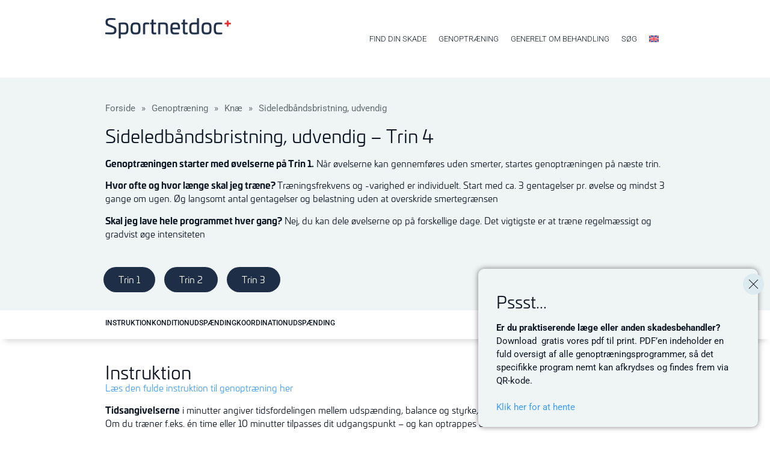

--- FILE ---
content_type: text/html; charset=UTF-8
request_url: https://sportnetdoc.dk/genoptr%C3%A6ningsprogram/udvendig-sideledbandsbristning-trin-4/
body_size: 24151
content:
	<!doctype html>
<html lang="da-DK" prefix="og: https://ogp.me/ns#">
<head>
	<link rel="canonical" href="https://sportnetdoc.dk/" />
	<meta charset="UTF-8">
	<meta name="viewport" content="width=device-width, initial-scale=1">
	<link rel="profile" href="https://gmpg.org/xfn/11">
	
<!-- Search Engine Optimization by Rank Math PRO - https://rankmath.com/ -->
<title>Sideledbåndsbristning, udvendig - Trin 4 - Sportnetdoc.dk</title>
<meta name="description" content="Tidsangivelserne angiver tidsforbruget på udspænding, koordinations- og styrketræning for hver time, der trænes. Tidsforbruget ved udspænding, koordination og styrketræning kan ændres efter træningsmuligheder og individuelle behov. Udspænding (stretching) gennemføres på følgende vis: Spænd muskelgruppen i 5 sekunder. Umiddelbart herefter udspændes muskelgruppen i 20 sekunder. Musklen må godt blive øm, men må ikke gøre ondt. Slap af i 20 sekunder. Proceduren gentages."/>
<meta name="robots" content="follow, index, max-snippet:-1, max-video-preview:-1, max-image-preview:large"/>
<link rel="canonical" href="https://sportnetdoc.dk/genoptræningsprogram/udvendig-sideledbandsbristning-trin-4/" />
<meta property="og:locale" content="da_DK" />
<meta property="og:type" content="article" />
<meta property="og:title" content="Sideledbåndsbristning, udvendig - Trin 4 - Sportnetdoc.dk" />
<meta property="og:description" content="Tidsangivelserne angiver tidsforbruget på udspænding, koordinations- og styrketræning for hver time, der trænes. Tidsforbruget ved udspænding, koordination og styrketræning kan ændres efter træningsmuligheder og individuelle behov. Udspænding (stretching) gennemføres på følgende vis: Spænd muskelgruppen i 5 sekunder. Umiddelbart herefter udspændes muskelgruppen i 20 sekunder. Musklen må godt blive øm, men må ikke gøre ondt. Slap af i 20 sekunder. Proceduren gentages." />
<meta property="og:url" content="https://sportnetdoc.dk/genoptræningsprogram/udvendig-sideledbandsbristning-trin-4/" />
<meta property="og:site_name" content="Sportnetdoc.dk" />
<meta property="og:updated_time" content="2025-12-05T12:18:22+00:00" />
<meta property="og:image" content="https://sportnetdoc.dk/wp-content/uploads/2024/10/110B-1-SportNetDoc-.jpg" />
<meta property="og:image:secure_url" content="https://sportnetdoc.dk/wp-content/uploads/2024/10/110B-1-SportNetDoc-.jpg" />
<meta property="og:image:width" content="1600" />
<meta property="og:image:height" content="1600" />
<meta property="og:image:alt" content="Sideledbåndsbristning, udvendig &#8211; Trin 4" />
<meta property="og:image:type" content="image/jpeg" />
<meta name="twitter:card" content="summary_large_image" />
<meta name="twitter:title" content="Sideledbåndsbristning, udvendig - Trin 4 - Sportnetdoc.dk" />
<meta name="twitter:description" content="Tidsangivelserne angiver tidsforbruget på udspænding, koordinations- og styrketræning for hver time, der trænes. Tidsforbruget ved udspænding, koordination og styrketræning kan ændres efter træningsmuligheder og individuelle behov. Udspænding (stretching) gennemføres på følgende vis: Spænd muskelgruppen i 5 sekunder. Umiddelbart herefter udspændes muskelgruppen i 20 sekunder. Musklen må godt blive øm, men må ikke gøre ondt. Slap af i 20 sekunder. Proceduren gentages." />
<meta name="twitter:image" content="https://sportnetdoc.dk/wp-content/uploads/2024/10/110B-1-SportNetDoc-.jpg" />
<script type="application/ld+json" class="rank-math-schema-pro">{"@context":"https://schema.org","@graph":[{"@type":"BreadcrumbList","@id":"https://sportnetdoc.dk/genoptr\u00e6ningsprogram/udvendig-sideledbandsbristning-trin-4/#breadcrumb","itemListElement":[{"@type":"ListItem","position":"1","item":{"@id":"https://sportnetdoc.dk","name":"Forside"}},{"@type":"ListItem","position":"2","item":{"@id":"https://sportnetdoc.dk/Genoptr\u00e6ning/","name":"Genoptr\u00e6ning"}},{"@type":"ListItem","position":"3","item":{"@id":"https://sportnetdoc.dk/program_kategori/knae/","name":"Kn\u00e6"}},{"@type":"ListItem","position":"4","item":{"@id":"https://sportnetdoc.dk/program_kategori/udvendig-sideledbandsbristning/","name":"Sideledb\u00e5ndsbristning, udvendig"}},{"@type":"ListItem","position":"5","item":{"@id":"https://sportnetdoc.dk/genoptr\u00e6ningsprogram/udvendig-sideledbandsbristning-trin-4/","name":"Sideledb\u00e5ndsbristning, udvendig &#8211; Trin 4"}}]}]}</script>
<!-- /Rank Math WordPress SEO plugin -->

<link rel='dns-prefetch' href='//www.googletagmanager.com' />
<link rel="alternate" type="application/rss+xml" title="Sportnetdoc.dk &raquo; Feed" href="https://sportnetdoc.dk/feed/" />
<link rel="alternate" type="application/rss+xml" title="Sportnetdoc.dk &raquo;-kommentar-feed" href="https://sportnetdoc.dk/comments/feed/" />
<link rel="alternate" title="oEmbed (JSON)" type="application/json+oembed" href="https://sportnetdoc.dk/wp-json/oembed/1.0/embed?url=https%3A%2F%2Fsportnetdoc.dk%2Fgenoptr%C3%A6ningsprogram%2Fudvendig-sideledbandsbristning-trin-4%2F" />
<link rel="alternate" title="oEmbed (XML)" type="text/xml+oembed" href="https://sportnetdoc.dk/wp-json/oembed/1.0/embed?url=https%3A%2F%2Fsportnetdoc.dk%2Fgenoptr%C3%A6ningsprogram%2Fudvendig-sideledbandsbristning-trin-4%2F&#038;format=xml" />
		<style>
			.lazyload,
			.lazyloading {
				max-width: 100%;
			}
		</style>
		<link rel="stylesheet" type="text/css" href="https://use.typekit.net/gop0xeo.css"><style id='wp-img-auto-sizes-contain-inline-css'>
img:is([sizes=auto i],[sizes^="auto," i]){contain-intrinsic-size:3000px 1500px}
/*# sourceURL=wp-img-auto-sizes-contain-inline-css */
</style>
<style id='wp-emoji-styles-inline-css'>

	img.wp-smiley, img.emoji {
		display: inline !important;
		border: none !important;
		box-shadow: none !important;
		height: 1em !important;
		width: 1em !important;
		margin: 0 0.07em !important;
		vertical-align: -0.1em !important;
		background: none !important;
		padding: 0 !important;
	}
/*# sourceURL=wp-emoji-styles-inline-css */
</style>
<style id='classic-theme-styles-inline-css'>
/*! This file is auto-generated */
.wp-block-button__link{color:#fff;background-color:#32373c;border-radius:9999px;box-shadow:none;text-decoration:none;padding:calc(.667em + 2px) calc(1.333em + 2px);font-size:1.125em}.wp-block-file__button{background:#32373c;color:#fff;text-decoration:none}
/*# sourceURL=/wp-includes/css/classic-themes.min.css */
</style>
<link rel='stylesheet' id='wpml-legacy-horizontal-list-0-css' href='https://sportnetdoc.dk/wp-content/plugins/sitepress-multilingual-cms/templates/language-switchers/legacy-list-horizontal/style.min.css?ver=1' media='all' />
<link rel='stylesheet' id='wpml-menu-item-0-css' href='https://sportnetdoc.dk/wp-content/plugins/sitepress-multilingual-cms/templates/language-switchers/menu-item/style.min.css?ver=1' media='all' />
<link rel='stylesheet' id='cms-navigation-style-base-css' href='https://sportnetdoc.dk/wp-content/plugins/wpml-cms-nav/res/css/cms-navigation-base.css?ver=1.5.6' media='screen' />
<link rel='stylesheet' id='cms-navigation-style-css' href='https://sportnetdoc.dk/wp-content/plugins/wpml-cms-nav/res/css/cms-navigation.css?ver=1.5.6' media='screen' />
<link rel='stylesheet' id='hello-elementor-css' href='https://sportnetdoc.dk/wp-content/themes/hello-elementor/style.min.css?ver=2.7.1' media='all' />
<link rel='stylesheet' id='hello-elementor-theme-style-css' href='https://sportnetdoc.dk/wp-content/themes/hello-elementor/theme.min.css?ver=2.7.1' media='all' />
<link rel='stylesheet' id='elementor-frontend-css' href='https://sportnetdoc.dk/wp-content/plugins/elementor/assets/css/frontend.min.css?ver=3.32.5' media='all' />
<link rel='stylesheet' id='widget-image-css' href='https://sportnetdoc.dk/wp-content/plugins/elementor/assets/css/widget-image.min.css?ver=3.32.5' media='all' />
<link rel='stylesheet' id='widget-pp-advanced-menu-css' href='https://sportnetdoc.dk/wp-content/plugins/powerpack/assets/css/min/widget-advanced-menu.min.css?ver=2.12.14' media='all' />
<link rel='stylesheet' id='pp-magnific-popup-css' href='https://sportnetdoc.dk/wp-content/plugins/powerpack/assets/lib/magnific-popup/magnific-popup.min.css?ver=2.12.14' media='all' />
<link rel='stylesheet' id='widget-pp-modal-popup-css' href='https://sportnetdoc.dk/wp-content/plugins/powerpack/assets/css/min/widget-modal-popup.min.css?ver=2.12.14' media='all' />
<link rel='stylesheet' id='widget-heading-css' href='https://sportnetdoc.dk/wp-content/plugins/elementor/assets/css/widget-heading.min.css?ver=3.32.5' media='all' />
<link rel='stylesheet' id='animatecss-css' href='https://sportnetdoc.dk/wp-content/plugins/dynamic-content-for-elementor/assets/node/animate.css/animate.min.css?ver=3.3.20' media='all' />
<link rel='stylesheet' id='dce-style-css' href='https://sportnetdoc.dk/wp-content/plugins/dynamic-content-for-elementor/assets/css/style.css?ver=3.3.20' media='all' />
<link rel='stylesheet' id='dce-animations-css' href='https://sportnetdoc.dk/wp-content/plugins/dynamic-content-for-elementor/assets/css/animations.css?ver=3.3.20' media='all' />
<link rel='stylesheet' id='dce-modal-css' href='https://sportnetdoc.dk/wp-content/plugins/dynamic-content-for-elementor/assets/css/modals.css?ver=3.3.20' media='all' />
<link rel='stylesheet' id='e-animation-fadeIn-css' href='https://sportnetdoc.dk/wp-content/plugins/elementor/assets/lib/animations/styles/fadeIn.min.css?ver=3.32.5' media='all' />
<link rel='stylesheet' id='widget-pp-breadcrumbs-css' href='https://sportnetdoc.dk/wp-content/plugins/powerpack/assets/css/min/widget-breadcrumbs.min.css?ver=2.12.14' media='all' />
<link rel='stylesheet' id='dce-acf-repeater-css' href='https://sportnetdoc.dk/wp-content/plugins/dynamic-content-for-elementor/assets/css/acf-repeater.css?ver=3.3.20' media='all' />
<link rel='stylesheet' id='dce-datatables-css' href='https://sportnetdoc.dk/wp-content/plugins/dynamic-content-for-elementor/assets/node/datatables/datatables.min.css?ver=3.3.20' media='all' />
<link rel='stylesheet' id='dce-accordionjs-css' href='https://sportnetdoc.dk/wp-content/plugins/dynamic-content-for-elementor/assets/node/accordionjs/accordion.css?ver=3.3.20' media='all' />
<link rel='stylesheet' id='swiper-css' href='https://sportnetdoc.dk/wp-content/plugins/elementor/assets/lib/swiper/v8/css/swiper.min.css?ver=8.4.5' media='all' />
<link rel='stylesheet' id='widget-progress-tracker-css' href='https://sportnetdoc.dk/wp-content/plugins/elementor-pro/assets/css/widget-progress-tracker.min.css?ver=3.32.3' media='all' />
<link rel='stylesheet' id='widget-pp-toc-css' href='https://sportnetdoc.dk/wp-content/plugins/powerpack/assets/css/min/widget-toc.min.css?ver=2.12.14' media='all' />
<link rel='stylesheet' id='e-sticky-css' href='https://sportnetdoc.dk/wp-content/plugins/elementor-pro/assets/css/modules/sticky.min.css?ver=3.32.3' media='all' />
<link rel='stylesheet' id='elementor-post-14-css' href='https://sportnetdoc.dk/wp-content/uploads/elementor/css/post-14.css?ver=1769702550' media='all' />
<link rel='stylesheet' id='dashicons-css' href='https://sportnetdoc.dk/wp-includes/css/dashicons.min.css?ver=6.9' media='all' />
<link rel='stylesheet' id='pp-extensions-css' href='https://sportnetdoc.dk/wp-content/plugins/powerpack/assets/css/min/extensions.min.css?ver=2.12.14' media='all' />
<link rel='stylesheet' id='e-swiper-css' href='https://sportnetdoc.dk/wp-content/plugins/elementor/assets/css/conditionals/e-swiper.min.css?ver=3.32.5' media='all' />
<link rel='stylesheet' id='widget-image-gallery-css' href='https://sportnetdoc.dk/wp-content/plugins/elementor/assets/css/widget-image-gallery.min.css?ver=3.32.5' media='all' />
<link rel='stylesheet' id='elementor-post-4771-css' href='https://sportnetdoc.dk/wp-content/uploads/elementor/css/post-4771.css?ver=1769703289' media='all' />
<link rel='stylesheet' id='elementor-post-31-css' href='https://sportnetdoc.dk/wp-content/uploads/elementor/css/post-31.css?ver=1769702550' media='all' />
<link rel='stylesheet' id='elementor-post-144-css' href='https://sportnetdoc.dk/wp-content/uploads/elementor/css/post-144.css?ver=1769702550' media='all' />
<link rel='stylesheet' id='elementor-post-377-css' href='https://sportnetdoc.dk/wp-content/uploads/elementor/css/post-377.css?ver=1769702598' media='all' />
<link rel='stylesheet' id='searchwp-live-search-css' href='https://sportnetdoc.dk/wp-content/plugins/searchwp-live-ajax-search/assets/styles/style.min.css?ver=1.8.6' media='all' />
<style id='searchwp-live-search-inline-css'>
.searchwp-live-search-result .searchwp-live-search-result--title a {
  font-size: 16px;
}
.searchwp-live-search-result .searchwp-live-search-result--price {
  font-size: 14px;
}
.searchwp-live-search-result .searchwp-live-search-result--add-to-cart .button {
  font-size: 14px;
}

/*# sourceURL=searchwp-live-search-inline-css */
</style>
<link rel='stylesheet' id='elementor-gf-local-robotoslab-css' href='https://sportnetdoc.dk/wp-content/uploads/elementor/google-fonts/css/robotoslab.css?ver=1762383094' media='all' />
<link rel='stylesheet' id='elementor-gf-local-roboto-css' href='https://sportnetdoc.dk/wp-content/uploads/elementor/google-fonts/css/roboto.css?ver=1762383096' media='all' />
<script id="wpml-cookie-js-extra">
var wpml_cookies = {"wp-wpml_current_language":{"value":"da","expires":1,"path":"/"}};
var wpml_cookies = {"wp-wpml_current_language":{"value":"da","expires":1,"path":"/"}};
//# sourceURL=wpml-cookie-js-extra
</script>
<script src="https://sportnetdoc.dk/wp-content/plugins/sitepress-multilingual-cms/res/js/cookies/language-cookie.js?ver=484900" id="wpml-cookie-js" defer data-wp-strategy="defer"></script>
<script id="jquery-core-js-extra">
var pp = {"ajax_url":"https://sportnetdoc.dk/wp-admin/admin-ajax.php"};
//# sourceURL=jquery-core-js-extra
</script>
<script src="https://sportnetdoc.dk/wp-includes/js/jquery/jquery.min.js?ver=3.7.1" id="jquery-core-js"></script>
<script src="https://sportnetdoc.dk/wp-includes/js/jquery/jquery-migrate.min.js?ver=3.4.1" id="jquery-migrate-js"></script>
<script src="https://sportnetdoc.dk/wp-content/plugins/elementor-pro/assets/js/page-transitions.min.js?ver=3.32.3" id="page-transitions-js"></script>

<!-- Google tag (gtag.js) snippet added by Site Kit -->
<!-- Google Analytics-snippet tilføjet af Site Kit -->
<script src="https://www.googletagmanager.com/gtag/js?id=GT-K4V336QC" id="google_gtagjs-js" async></script>
<script id="google_gtagjs-js-after">
window.dataLayer = window.dataLayer || [];function gtag(){dataLayer.push(arguments);}
gtag("set","linker",{"domains":["sportnetdoc.dk"]});
gtag("js", new Date());
gtag("set", "developer_id.dZTNiMT", true);
gtag("config", "GT-K4V336QC");
//# sourceURL=google_gtagjs-js-after
</script>
<link rel="https://api.w.org/" href="https://sportnetdoc.dk/wp-json/" /><link rel="alternate" title="JSON" type="application/json" href="https://sportnetdoc.dk/wp-json/wp/v2/programmer/4771" /><link rel="EditURI" type="application/rsd+xml" title="RSD" href="https://sportnetdoc.dk/xmlrpc.php?rsd" />
<meta name="generator" content="WordPress 6.9" />
<link rel='shortlink' href='https://sportnetdoc.dk/?p=4771' />
<meta name="generator" content="WPML ver:4.8.4 stt:12,1;" />
<meta name="generator" content="Site Kit by Google 1.171.0" />		<script>
			document.documentElement.className = document.documentElement.className.replace('no-js', 'js');
		</script>
				<style>
			.no-js img.lazyload {
				display: none;
			}

			figure.wp-block-image img.lazyloading {
				min-width: 150px;
			}

			.lazyload,
			.lazyloading {
				--smush-placeholder-width: 100px;
				--smush-placeholder-aspect-ratio: 1/1;
				width: var(--smush-image-width, var(--smush-placeholder-width)) !important;
				aspect-ratio: var(--smush-image-aspect-ratio, var(--smush-placeholder-aspect-ratio)) !important;
			}

						.lazyload, .lazyloading {
				opacity: 0;
			}

			.lazyloaded {
				opacity: 1;
				transition: opacity 400ms;
				transition-delay: 0ms;
			}

					</style>
		<meta name="generator" content="Elementor 3.32.5; features: e_font_icon_svg, additional_custom_breakpoints; settings: css_print_method-external, google_font-enabled, font_display-swap">
			<style>
				.e-con.e-parent:nth-of-type(n+4):not(.e-lazyloaded):not(.e-no-lazyload),
				.e-con.e-parent:nth-of-type(n+4):not(.e-lazyloaded):not(.e-no-lazyload) * {
					background-image: none !important;
				}
				@media screen and (max-height: 1024px) {
					.e-con.e-parent:nth-of-type(n+3):not(.e-lazyloaded):not(.e-no-lazyload),
					.e-con.e-parent:nth-of-type(n+3):not(.e-lazyloaded):not(.e-no-lazyload) * {
						background-image: none !important;
					}
				}
				@media screen and (max-height: 640px) {
					.e-con.e-parent:nth-of-type(n+2):not(.e-lazyloaded):not(.e-no-lazyload),
					.e-con.e-parent:nth-of-type(n+2):not(.e-lazyloaded):not(.e-no-lazyload) * {
						background-image: none !important;
					}
				}
			</style>
			<link rel="icon" href="https://sportnetdoc.dk/wp-content/uploads/2023/04/favicon-2-150x150.png" sizes="32x32" />
<link rel="icon" href="https://sportnetdoc.dk/wp-content/uploads/2023/04/favicon-2-300x300.png" sizes="192x192" />
<link rel="apple-touch-icon" href="https://sportnetdoc.dk/wp-content/uploads/2023/04/favicon-2-300x300.png" />
<meta name="msapplication-TileImage" content="https://sportnetdoc.dk/wp-content/uploads/2023/04/favicon-2-300x300.png" />
		<style id="wp-custom-css">
			.skader-template-default h2 {font-size: 18px; margin-top:20px}

.elementor-7615 .elementor-element.elementor-element-99cc80d .pp-advanced-tabs-title.pp-tab-active  {
    border-radius: 0px 0px 0px 0px;
    padding: 10px 10px 10px 10px;
    background-color:  #1E2E47; !important;
	color: #fff !important;
}

.pp-advanced-tabs-wrapper.at-horizontal .pp-advanced-tabs-title.pp-tab-active
 {
    border-radius: 0px 0px 0px 0px;
    padding: 10px 10px 10px 10px;
    background-color:  #1E2E47; !important;
	color: #fff !important;
}



.pp-advanced-tabs-wrapper.at-horizontal, .elementor-7615 .elementor-element.elementor-element-99cc80d .pp-advanced-tabs .pp-advanced-tabs-content-wrapper .pp-tab-responsive.pp-advanced-tabs-title {
  
    Z-INDEX: 999;
	Position: relative;
	top: 40px;
}
@media print {
  /* All your print styles go here */
.elementor-widget-pp-breadcrumbs {display: none;}
	.elementor-element-247335f {display:none}	
	.elementor-element-2382fac {display:none;}

.elementor-element.elementor-element-459584b {min-height: 100px !important;}
	#pp-toc-b9738cd {display:none;}
	.elementor-element-ecfa485 {display:none;}
	.elementor-144 {display:none;}
	.elementor-element-16659a21 {display:none}
	.elementor-element-fd93264 {display:none}
}
		</style>
		<style id='global-styles-inline-css'>
:root{--wp--preset--aspect-ratio--square: 1;--wp--preset--aspect-ratio--4-3: 4/3;--wp--preset--aspect-ratio--3-4: 3/4;--wp--preset--aspect-ratio--3-2: 3/2;--wp--preset--aspect-ratio--2-3: 2/3;--wp--preset--aspect-ratio--16-9: 16/9;--wp--preset--aspect-ratio--9-16: 9/16;--wp--preset--color--black: #000000;--wp--preset--color--cyan-bluish-gray: #abb8c3;--wp--preset--color--white: #ffffff;--wp--preset--color--pale-pink: #f78da7;--wp--preset--color--vivid-red: #cf2e2e;--wp--preset--color--luminous-vivid-orange: #ff6900;--wp--preset--color--luminous-vivid-amber: #fcb900;--wp--preset--color--light-green-cyan: #7bdcb5;--wp--preset--color--vivid-green-cyan: #00d084;--wp--preset--color--pale-cyan-blue: #8ed1fc;--wp--preset--color--vivid-cyan-blue: #0693e3;--wp--preset--color--vivid-purple: #9b51e0;--wp--preset--gradient--vivid-cyan-blue-to-vivid-purple: linear-gradient(135deg,rgb(6,147,227) 0%,rgb(155,81,224) 100%);--wp--preset--gradient--light-green-cyan-to-vivid-green-cyan: linear-gradient(135deg,rgb(122,220,180) 0%,rgb(0,208,130) 100%);--wp--preset--gradient--luminous-vivid-amber-to-luminous-vivid-orange: linear-gradient(135deg,rgb(252,185,0) 0%,rgb(255,105,0) 100%);--wp--preset--gradient--luminous-vivid-orange-to-vivid-red: linear-gradient(135deg,rgb(255,105,0) 0%,rgb(207,46,46) 100%);--wp--preset--gradient--very-light-gray-to-cyan-bluish-gray: linear-gradient(135deg,rgb(238,238,238) 0%,rgb(169,184,195) 100%);--wp--preset--gradient--cool-to-warm-spectrum: linear-gradient(135deg,rgb(74,234,220) 0%,rgb(151,120,209) 20%,rgb(207,42,186) 40%,rgb(238,44,130) 60%,rgb(251,105,98) 80%,rgb(254,248,76) 100%);--wp--preset--gradient--blush-light-purple: linear-gradient(135deg,rgb(255,206,236) 0%,rgb(152,150,240) 100%);--wp--preset--gradient--blush-bordeaux: linear-gradient(135deg,rgb(254,205,165) 0%,rgb(254,45,45) 50%,rgb(107,0,62) 100%);--wp--preset--gradient--luminous-dusk: linear-gradient(135deg,rgb(255,203,112) 0%,rgb(199,81,192) 50%,rgb(65,88,208) 100%);--wp--preset--gradient--pale-ocean: linear-gradient(135deg,rgb(255,245,203) 0%,rgb(182,227,212) 50%,rgb(51,167,181) 100%);--wp--preset--gradient--electric-grass: linear-gradient(135deg,rgb(202,248,128) 0%,rgb(113,206,126) 100%);--wp--preset--gradient--midnight: linear-gradient(135deg,rgb(2,3,129) 0%,rgb(40,116,252) 100%);--wp--preset--font-size--small: 13px;--wp--preset--font-size--medium: 20px;--wp--preset--font-size--large: 36px;--wp--preset--font-size--x-large: 42px;--wp--preset--spacing--20: 0.44rem;--wp--preset--spacing--30: 0.67rem;--wp--preset--spacing--40: 1rem;--wp--preset--spacing--50: 1.5rem;--wp--preset--spacing--60: 2.25rem;--wp--preset--spacing--70: 3.38rem;--wp--preset--spacing--80: 5.06rem;--wp--preset--shadow--natural: 6px 6px 9px rgba(0, 0, 0, 0.2);--wp--preset--shadow--deep: 12px 12px 50px rgba(0, 0, 0, 0.4);--wp--preset--shadow--sharp: 6px 6px 0px rgba(0, 0, 0, 0.2);--wp--preset--shadow--outlined: 6px 6px 0px -3px rgb(255, 255, 255), 6px 6px rgb(0, 0, 0);--wp--preset--shadow--crisp: 6px 6px 0px rgb(0, 0, 0);}:where(.is-layout-flex){gap: 0.5em;}:where(.is-layout-grid){gap: 0.5em;}body .is-layout-flex{display: flex;}.is-layout-flex{flex-wrap: wrap;align-items: center;}.is-layout-flex > :is(*, div){margin: 0;}body .is-layout-grid{display: grid;}.is-layout-grid > :is(*, div){margin: 0;}:where(.wp-block-columns.is-layout-flex){gap: 2em;}:where(.wp-block-columns.is-layout-grid){gap: 2em;}:where(.wp-block-post-template.is-layout-flex){gap: 1.25em;}:where(.wp-block-post-template.is-layout-grid){gap: 1.25em;}.has-black-color{color: var(--wp--preset--color--black) !important;}.has-cyan-bluish-gray-color{color: var(--wp--preset--color--cyan-bluish-gray) !important;}.has-white-color{color: var(--wp--preset--color--white) !important;}.has-pale-pink-color{color: var(--wp--preset--color--pale-pink) !important;}.has-vivid-red-color{color: var(--wp--preset--color--vivid-red) !important;}.has-luminous-vivid-orange-color{color: var(--wp--preset--color--luminous-vivid-orange) !important;}.has-luminous-vivid-amber-color{color: var(--wp--preset--color--luminous-vivid-amber) !important;}.has-light-green-cyan-color{color: var(--wp--preset--color--light-green-cyan) !important;}.has-vivid-green-cyan-color{color: var(--wp--preset--color--vivid-green-cyan) !important;}.has-pale-cyan-blue-color{color: var(--wp--preset--color--pale-cyan-blue) !important;}.has-vivid-cyan-blue-color{color: var(--wp--preset--color--vivid-cyan-blue) !important;}.has-vivid-purple-color{color: var(--wp--preset--color--vivid-purple) !important;}.has-black-background-color{background-color: var(--wp--preset--color--black) !important;}.has-cyan-bluish-gray-background-color{background-color: var(--wp--preset--color--cyan-bluish-gray) !important;}.has-white-background-color{background-color: var(--wp--preset--color--white) !important;}.has-pale-pink-background-color{background-color: var(--wp--preset--color--pale-pink) !important;}.has-vivid-red-background-color{background-color: var(--wp--preset--color--vivid-red) !important;}.has-luminous-vivid-orange-background-color{background-color: var(--wp--preset--color--luminous-vivid-orange) !important;}.has-luminous-vivid-amber-background-color{background-color: var(--wp--preset--color--luminous-vivid-amber) !important;}.has-light-green-cyan-background-color{background-color: var(--wp--preset--color--light-green-cyan) !important;}.has-vivid-green-cyan-background-color{background-color: var(--wp--preset--color--vivid-green-cyan) !important;}.has-pale-cyan-blue-background-color{background-color: var(--wp--preset--color--pale-cyan-blue) !important;}.has-vivid-cyan-blue-background-color{background-color: var(--wp--preset--color--vivid-cyan-blue) !important;}.has-vivid-purple-background-color{background-color: var(--wp--preset--color--vivid-purple) !important;}.has-black-border-color{border-color: var(--wp--preset--color--black) !important;}.has-cyan-bluish-gray-border-color{border-color: var(--wp--preset--color--cyan-bluish-gray) !important;}.has-white-border-color{border-color: var(--wp--preset--color--white) !important;}.has-pale-pink-border-color{border-color: var(--wp--preset--color--pale-pink) !important;}.has-vivid-red-border-color{border-color: var(--wp--preset--color--vivid-red) !important;}.has-luminous-vivid-orange-border-color{border-color: var(--wp--preset--color--luminous-vivid-orange) !important;}.has-luminous-vivid-amber-border-color{border-color: var(--wp--preset--color--luminous-vivid-amber) !important;}.has-light-green-cyan-border-color{border-color: var(--wp--preset--color--light-green-cyan) !important;}.has-vivid-green-cyan-border-color{border-color: var(--wp--preset--color--vivid-green-cyan) !important;}.has-pale-cyan-blue-border-color{border-color: var(--wp--preset--color--pale-cyan-blue) !important;}.has-vivid-cyan-blue-border-color{border-color: var(--wp--preset--color--vivid-cyan-blue) !important;}.has-vivid-purple-border-color{border-color: var(--wp--preset--color--vivid-purple) !important;}.has-vivid-cyan-blue-to-vivid-purple-gradient-background{background: var(--wp--preset--gradient--vivid-cyan-blue-to-vivid-purple) !important;}.has-light-green-cyan-to-vivid-green-cyan-gradient-background{background: var(--wp--preset--gradient--light-green-cyan-to-vivid-green-cyan) !important;}.has-luminous-vivid-amber-to-luminous-vivid-orange-gradient-background{background: var(--wp--preset--gradient--luminous-vivid-amber-to-luminous-vivid-orange) !important;}.has-luminous-vivid-orange-to-vivid-red-gradient-background{background: var(--wp--preset--gradient--luminous-vivid-orange-to-vivid-red) !important;}.has-very-light-gray-to-cyan-bluish-gray-gradient-background{background: var(--wp--preset--gradient--very-light-gray-to-cyan-bluish-gray) !important;}.has-cool-to-warm-spectrum-gradient-background{background: var(--wp--preset--gradient--cool-to-warm-spectrum) !important;}.has-blush-light-purple-gradient-background{background: var(--wp--preset--gradient--blush-light-purple) !important;}.has-blush-bordeaux-gradient-background{background: var(--wp--preset--gradient--blush-bordeaux) !important;}.has-luminous-dusk-gradient-background{background: var(--wp--preset--gradient--luminous-dusk) !important;}.has-pale-ocean-gradient-background{background: var(--wp--preset--gradient--pale-ocean) !important;}.has-electric-grass-gradient-background{background: var(--wp--preset--gradient--electric-grass) !important;}.has-midnight-gradient-background{background: var(--wp--preset--gradient--midnight) !important;}.has-small-font-size{font-size: var(--wp--preset--font-size--small) !important;}.has-medium-font-size{font-size: var(--wp--preset--font-size--medium) !important;}.has-large-font-size{font-size: var(--wp--preset--font-size--large) !important;}.has-x-large-font-size{font-size: var(--wp--preset--font-size--x-large) !important;}
/*# sourceURL=global-styles-inline-css */
</style>
<link rel='stylesheet' id='dce-dynamic-visibility-css' href='https://sportnetdoc.dk/wp-content/plugins/dynamic-content-for-elementor/assets/css/dynamic-visibility.css?ver=3.3.20' media='all' />
<link rel='stylesheet' id='elementor-post-23143-css' href='https://sportnetdoc.dk/wp-content/uploads/elementor/css/post-23143.css?ver=1769702598' media='all' />
<link rel='stylesheet' id='elementor-post-23045-css' href='https://sportnetdoc.dk/wp-content/uploads/elementor/css/post-23045.css?ver=1769702599' media='all' />
<link rel='stylesheet' id='e-animation-grow-css' href='https://sportnetdoc.dk/wp-content/plugins/elementor/assets/lib/animations/styles/e-animation-grow.min.css?ver=3.32.5' media='all' />
<link rel='stylesheet' id='dce-dynamic-posts-css' href='https://sportnetdoc.dk/wp-content/plugins/dynamic-content-for-elementor/assets/css/dynamic-posts.css?ver=3.3.20' media='all' />
<link rel='stylesheet' id='dce-dynamicPosts-grid-css' href='https://sportnetdoc.dk/wp-content/plugins/dynamic-content-for-elementor/assets/css/dynamic-posts-skin-grid.css?ver=3.3.20' media='all' />
</head>
<body class="wp-singular programmer-template-default single single-programmer postid-4771 wp-custom-logo wp-theme-hello-elementor elementor-default elementor-kit-14 elementor-page elementor-page-4771 elementor-page-377">

		<e-page-transition preloader-type="icon" preloader-icon="fas fa-spinner fa-solid" class="e-page-transition--entering" exclude="^https\:\/\/sportnetdoc\.dk\/wp\-admin\/">
			<svg class="e-page-transition--preloader e-font-icon-svg e-fas-spinner" viewBox="0 0 512 512" xmlns="http://www.w3.org/2000/svg"><path d="M304 48c0 26.51-21.49 48-48 48s-48-21.49-48-48 21.49-48 48-48 48 21.49 48 48zm-48 368c-26.51 0-48 21.49-48 48s21.49 48 48 48 48-21.49 48-48-21.49-48-48-48zm208-208c-26.51 0-48 21.49-48 48s21.49 48 48 48 48-21.49 48-48-21.49-48-48-48zM96 256c0-26.51-21.49-48-48-48S0 229.49 0 256s21.49 48 48 48 48-21.49 48-48zm12.922 99.078c-26.51 0-48 21.49-48 48s21.49 48 48 48 48-21.49 48-48c0-26.509-21.491-48-48-48zm294.156 0c-26.51 0-48 21.49-48 48s21.49 48 48 48 48-21.49 48-48c0-26.509-21.49-48-48-48zM108.922 60.922c-26.51 0-48 21.49-48 48s21.49 48 48 48 48-21.49 48-48-21.491-48-48-48z"></path></svg>		</e-page-transition>
		
<a class="skip-link screen-reader-text" href="#content">Videre til indhold</a>

		<header data-elementor-type="header" data-elementor-id="31" class="elementor elementor-31 elementor-location-header" data-elementor-post-type="elementor_library">
			<div class="elementor-element elementor-element-6d719e27 e-flex e-con-boxed e-con e-parent" data-id="6d719e27" data-element_type="container">
					<div class="e-con-inner">
		<div class="elementor-element elementor-element-121c3e4 e-con-full e-flex e-con e-child" data-id="121c3e4" data-element_type="container">
				<div class="elementor-element elementor-element-92e544b elementor-widget elementor-widget-theme-site-logo elementor-widget-image" data-id="92e544b" data-element_type="widget" data-widget_type="theme-site-logo.default">
				<div class="elementor-widget-container">
											<a href="https://sportnetdoc.dk">
			<img width="516" height="84" data-src="https://sportnetdoc.dk/wp-content/uploads/2023/04/snd-logo.png" class="attachment-full size-full wp-image-6610 lazyload" alt="Sportnetdoc" data-srcset="https://sportnetdoc.dk/wp-content/uploads/2023/04/snd-logo.png 516w, https://sportnetdoc.dk/wp-content/uploads/2023/04/snd-logo-300x49.png 300w" data-sizes="(max-width: 516px) 100vw, 516px" src="[data-uri]" style="--smush-placeholder-width: 516px; --smush-placeholder-aspect-ratio: 516/84;" />				</a>
											</div>
				</div>
				</div>
		<div class="elementor-element elementor-element-247335f e-con-full e-flex e-con e-child" data-id="247335f" data-element_type="container">
				<div class="elementor-element elementor-element-8d1a217 elementor-widget elementor-widget-pp-advanced-menu" data-id="8d1a217" data-element_type="widget" data-settings="{&quot;menu_type&quot;:&quot;off-canvas&quot;,&quot;onepage_menu&quot;:&quot;yes&quot;,&quot;layout&quot;:&quot;horizontal&quot;,&quot;show_submenu_on&quot;:&quot;hover&quot;,&quot;submenu_icon&quot;:{&quot;value&quot;:&quot;&lt;svg class=\&quot;e-font-icon-svg e-fas-caret-down\&quot; viewBox=\&quot;0 0 320 512\&quot; xmlns=\&quot;http:\/\/www.w3.org\/2000\/svg\&quot;&gt;&lt;path d=\&quot;M31.3 192h257.3c17.8 0 26.7 21.5 14.1 34.1L174.1 354.8c-7.8 7.8-20.5 7.8-28.3 0L17.2 226.1C4.6 213.5 13.5 192 31.3 192z\&quot;&gt;&lt;\/path&gt;&lt;\/svg&gt;&quot;,&quot;library&quot;:&quot;fa-solid&quot;},&quot;toggle&quot;:&quot;icon&quot;,&quot;toggle_icon_type&quot;:&quot;hamburger&quot;,&quot;show_responsive_submenu_on&quot;:&quot;icon&quot;}" data-widget_type="pp-advanced-menu.default">
				<div class="elementor-widget-container">
									<div class="pp-advanced-menu-main-wrapper pp-advanced-menu__align-right pp-advanced-menu--dropdown-tablet pp-advanced-menu--type-off-canvas pp-advanced-menu__text-align- pp-advanced-menu--toggle pp-advanced-menu--icon">
								<nav id="pp-menu-8d1a217" class="pp-advanced-menu--main pp-advanced-menu__container pp-advanced-menu--layout-horizontal pp--pointer-underline e--animation-grow" aria-label="Main" data-settings="{&quot;menu_id&quot;:&quot;8d1a217&quot;,&quot;breakpoint&quot;:&quot;tablet&quot;,&quot;full_width&quot;:false}"><ul id="menu-main" class="pp-advanced-menu"><li class="menu-item menu-item-type-post_type menu-item-object-page menu-item-home menu-item-7694"><a href="https://sportnetdoc.dk/" class="pp-menu-item">Find din skade</a></li>
<li class="menu-item menu-item-type-post_type menu-item-object-page menu-item-3991"><a href="https://sportnetdoc.dk/genoptraening/" class="pp-menu-item">Genoptræning</a></li>
<li class="menu-item menu-item-type-post_type menu-item-object-page menu-item-2624"><a href="https://sportnetdoc.dk/generelt-om-behandling/" class="pp-menu-item">Generelt om behandling</a></li>
<li class="menu-item menu-item-type-post_type menu-item-object-page menu-item-5467"><a href="https://sportnetdoc.dk/sog/" class="pp-menu-item">Søg</a></li>
<li class="menu-item wpml-ls-slot-18 wpml-ls-item wpml-ls-item-en wpml-ls-menu-item wpml-ls-first-item wpml-ls-last-item menu-item-type-wpml_ls_menu_item menu-item-object-wpml_ls_menu_item menu-item-wpml-ls-18-en"><a href="https://sportnetdoc.dk/genoptræningsprogram/outer-collateral-ligament-rupture-step-4/?lang=en" title="Switch to English" aria-label="Switch to English" role="menuitem" class="pp-menu-item"><img class="wpml-ls-flag lazyload" data-src="https://sportnetdoc.dk/wp-content/plugins/sitepress-multilingual-cms/res/flags/en.svg" alt="English" width="16" height="16" src="[data-uri]" style="--smush-placeholder-width: 16px; --smush-placeholder-aspect-ratio: 16/16;" /></a></li>
</ul></nav>
															<div class="pp-menu-toggle pp-menu-toggle-on-tablet">
											<div class="pp-hamburger">
							<div class="pp-hamburger-box">
																	<div class="pp-hamburger-inner"></div>
															</div>
						</div>
														</div>
												<nav class="pp-advanced-menu--dropdown pp-menu-style-toggle pp-advanced-menu__container pp-menu-8d1a217 pp-menu-off-canvas pp-menu-off-canvas-right" data-settings="{&quot;menu_id&quot;:&quot;8d1a217&quot;,&quot;breakpoint&quot;:&quot;tablet&quot;,&quot;full_width&quot;:false}">
									<div class="pp-menu-close-wrap">
						<div class="pp-menu-close"></div>
					</div>
												<ul id="menu-main-1" class="pp-advanced-menu"><li class="menu-item menu-item-type-post_type menu-item-object-page menu-item-home menu-item-7694"><a href="https://sportnetdoc.dk/" class="pp-menu-item">Find din skade</a></li>
<li class="menu-item menu-item-type-post_type menu-item-object-page menu-item-3991"><a href="https://sportnetdoc.dk/genoptraening/" class="pp-menu-item">Genoptræning</a></li>
<li class="menu-item menu-item-type-post_type menu-item-object-page menu-item-2624"><a href="https://sportnetdoc.dk/generelt-om-behandling/" class="pp-menu-item">Generelt om behandling</a></li>
<li class="menu-item menu-item-type-post_type menu-item-object-page menu-item-5467"><a href="https://sportnetdoc.dk/sog/" class="pp-menu-item">Søg</a></li>
<li class="menu-item wpml-ls-slot-18 wpml-ls-item wpml-ls-item-en wpml-ls-menu-item wpml-ls-first-item wpml-ls-last-item menu-item-type-wpml_ls_menu_item menu-item-object-wpml_ls_menu_item menu-item-wpml-ls-18-en"><a href="https://sportnetdoc.dk/genoptræningsprogram/outer-collateral-ligament-rupture-step-4/?lang=en" title="Switch to English" aria-label="Switch to English" role="menuitem" class="pp-menu-item"><img class="wpml-ls-flag lazyload" data-src="https://sportnetdoc.dk/wp-content/plugins/sitepress-multilingual-cms/res/flags/en.svg" alt="English" width="16" height="16" src="[data-uri]" style="--smush-placeholder-width: 16px; --smush-placeholder-aspect-ratio: 16/16;" /></a></li>
</ul>							</nav>
							</div>
								</div>
				</div>
				</div>
					</div>
				</div>
				</header>
				<div data-elementor-type="single-post" data-elementor-id="377" class="elementor elementor-377 elementor-location-single post-4771 programmer type-programmer status-publish hentry program_kategori-udvendig-sideledbandsbristning" data-elementor-post-type="elementor_library">
			<div class="elementor-element elementor-element-459584b e-flex e-con-boxed e-con e-parent" data-id="459584b" data-element_type="container" data-settings="{&quot;background_background&quot;:&quot;classic&quot;}">
					<div class="e-con-inner">
				<div class="elementor-element elementor-element-71a20be elementor-invisible elementor-widget elementor-widget-pp-breadcrumbs" data-id="71a20be" data-element_type="widget" data-settings="{&quot;breadcrumbs_type&quot;:&quot;rankmath&quot;,&quot;_animation&quot;:&quot;fadeIn&quot;}" data-widget_type="pp-breadcrumbs.default">
				<div class="elementor-widget-container">
									<div class="pp-breadcrumbs pp-breadcrumbs-rankmath">
					<nav aria-label="breadcrumbs" class="rank-math-breadcrumb"><p><a href="https://sportnetdoc.dk">Forside</a><span class="separator"> » </span><a href="https://sportnetdoc.dk/Genoptræning/">Genoptræning</a><span class="separator"> » </span><a href="https://sportnetdoc.dk/program_kategori/knae/">Knæ</a><span class="separator"> » </span><a href="https://sportnetdoc.dk/program_kategori/udvendig-sideledbandsbristning/">Sideledbåndsbristning, udvendig</a></p></nav>				</div>
								</div>
				</div>
		<div class="elementor-element elementor-element-c52f458 e-flex e-con-boxed e-con e-child" data-id="c52f458" data-element_type="container">
					<div class="e-con-inner">
		<div class="elementor-element elementor-element-1c9f42e e-flex e-con-boxed e-con e-child" data-id="1c9f42e" data-element_type="container">
					<div class="e-con-inner">
				<div class="elementor-element elementor-element-2ad2cb6 elementor-widget elementor-widget-heading" data-id="2ad2cb6" data-element_type="widget" data-widget_type="heading.default">
				<div class="elementor-widget-container">
					<h1 class="elementor-heading-title elementor-size-default">Sideledbåndsbristning, udvendig &#8211; Trin 4</h1>				</div>
				</div>
					</div>
				</div>
					</div>
				</div>
		<div class="elementor-element elementor-element-2262a4e e-con-full e-flex e-con e-child" data-id="2262a4e" data-element_type="container">
		<div class="elementor-element elementor-element-bbd4858 e-con-full e-flex e-con e-child" data-id="bbd4858" data-element_type="container">
				<div class="elementor-element elementor-element-511c5bb elementor-widget elementor-widget-template" data-id="511c5bb" data-element_type="widget" data-widget_type="template.default">
				<div class="elementor-widget-container">
							<div class="elementor-template">
					<div data-elementor-type="container" data-elementor-id="23143" class="elementor elementor-23143" data-elementor-post-type="elementor_library">
				<div class="elementor-element elementor-element-d50bf94 e-flex e-con-boxed e-con e-parent" data-id="d50bf94" data-element_type="container">
					<div class="e-con-inner">
				<div class="elementor-element elementor-element-5652006 elementor-widget elementor-widget-text-editor" data-id="5652006" data-element_type="widget" data-widget_type="text-editor.default">
				<div class="elementor-widget-container">
									<p><strong>Genoptræningen starter med øvelserne på Trin 1.</strong> Når øvelserne kan gennemføres uden smerter, startes genoptræningen på næste trin.</p><p><strong>Hvor ofte og hvor længe skal jeg træne? </strong>Træningsfrekvens og -varighed er individuelt. Start med ca. 3 gentagelser pr. øvelse og mindst 3 gange om ugen. Øg langsomt antal gentagelser og belastning uden at overskride smertegrænsen</p><p><strong>Skal jeg lave hele programmet hver gang?</strong> Nej, du kan dele øvelserne op på forskellige dage. Det vigtigste er at træne regelmæssigt og gradvist øge intensiteten</p>								</div>
				</div>
					</div>
				</div>
				</div>
				</div>
						</div>
				</div>
				</div>
				</div>
					</div>
				</div>
		<div class="elementor-element elementor-element-eebbb6e e-flex e-con-boxed e-con e-parent" data-id="eebbb6e" data-element_type="container" data-settings="{&quot;background_background&quot;:&quot;classic&quot;}">
					<div class="e-con-inner">
		<div class="elementor-element elementor-element-2365da6 e-con-full e-flex e-con e-child" data-id="2365da6" data-element_type="container">
				<div class="dce-fix-background-loop elementor-element elementor-element-4828863 elementor-widget elementor-widget-dce-acf-repeater-v2" data-id="4828863" data-element_type="widget" id="trin-tabs" data-settings="{&quot;dce_acf_repeater_format&quot;:&quot;grid&quot;}" data-widget_type="dce-acf-repeater-v2.default">
				<div class="elementor-widget-container">
					<div class="dce-acf-repeater"><div class="dce-acf-repeater-grid"><div class="dce-acf-repeater-item">		<div data-elementor-type="container" data-elementor-id="23045" class="elementor elementor-23045 dce-elementor-rendering-id-1" data-elementor-post-type="elementor_library">
				<div class="elementor-element elementor-element-a1436c9 e-flex e-con-boxed e-con e-parent" data-id="a1436c9" data-element_type="container">
					<div class="e-con-inner">
				<div class="elementor-element elementor-element-9fe5f55 elementor-widget__width-initial dce-posts-layout-default dce-col-4 dce-col-tablet-3 dce-col-mobile-1 dce-align-left elementor-widget elementor-widget-dce-acf-relationship" data-id="9fe5f55" data-element_type="widget" id="mrgrow" data-settings="{&quot;templatemode_linkable&quot;:&quot;yes&quot;,&quot;style_items&quot;:&quot;default&quot;,&quot;grid_grid_type&quot;:&quot;flex&quot;}" data-widget_type="dce-acf-relationship.grid">
				<div class="elementor-widget-container">
					
		<div class="dce-fix-background-loop dce-posts-container dce-posts dce-dynamic-posts-collection  dce-skin-grid dce-skin-grid-flex">
						<div class="dce-posts-wrapper dce-wrapper-grid">
			
		<article class="post-4750 programmer type-programmer status-publish hentry program_kategori-udvendig-sideledbandsbristning dce-post dce-post-item dce-item-grid" data-dce-post-id="4750" data-dce-post-index="0" data-post-link="https://sportnetdoc.dk/genoptræningsprogram/udvendig-sideledbandsbristning-trin-1/">
			<div class="dce-post-block elementor-animation-grow">
		<div class="dce-item dce-item_custommeta elementor-repeater-item-8f23b43"><div class="dce-post-custommeta"><div class="dce-meta-item dce-meta-8f23b43 dce-meta-text elementor-repeater-item-8f23b43"><div>Trin 1</div></div></div></div>			</div>
		</article>
		
		<article class="post-4756 programmer type-programmer status-publish hentry program_kategori-udvendig-sideledbandsbristning dce-post dce-post-item dce-item-grid" data-dce-post-id="4756" data-dce-post-index="1" data-post-link="https://sportnetdoc.dk/genoptræningsprogram/udvendig-sideledbandsbristning-trin-2/">
			<div class="dce-post-block elementor-animation-grow">
		<div class="dce-item dce-item_custommeta elementor-repeater-item-8f23b43"><div class="dce-post-custommeta dce-post-custommeta"><div class="dce-meta-item dce-meta-8f23b43 dce-meta-text elementor-repeater-item-8f23b43"><div>Trin 2</div></div></div></div>			</div>
		</article>
		
		<article class="post-4762 programmer type-programmer status-publish hentry program_kategori-udvendig-sideledbandsbristning dce-post dce-post-item dce-item-grid" data-dce-post-id="4762" data-dce-post-index="2" data-post-link="https://sportnetdoc.dk/genoptræningsprogram/udvendig-sideledbandsbristning-trin-3/">
			<div class="dce-post-block elementor-animation-grow">
		<div class="dce-item dce-item_custommeta elementor-repeater-item-8f23b43"><div class="dce-post-custommeta dce-post-custommeta dce-post-custommeta"><div class="dce-meta-item dce-meta-8f23b43 dce-meta-text elementor-repeater-item-8f23b43"><div>Trin 3</div></div></div></div>			</div>
		</article>
					</div>
					</div>
						</div>
				</div>
					</div>
				</div>
				</div>
		</div></div></div>				</div>
				</div>
				</div>
		<div class="elementor-element elementor-element-b28f617 e-con-full e-flex e-con e-child" data-id="b28f617" data-element_type="container">
				<div class="elementor-element elementor-element-2382fac elementor-align-right elementor-widget elementor-widget-button" data-id="2382fac" data-element_type="widget" data-widget_type="button.default">
				<div class="elementor-widget-container">
									<div class="elementor-button-wrapper">
					<a class="elementor-button elementor-button-link elementor-size-sm" href="https://sportnetdoc.dk/skader/ledbandsbristning-udvendige-sideledband/">
						<span class="elementor-button-content-wrapper">
						<span class="elementor-button-icon">
				<svg aria-hidden="true" class="e-font-icon-svg e-fas-info-circle" viewBox="0 0 512 512" xmlns="http://www.w3.org/2000/svg"><path d="M256 8C119.043 8 8 119.083 8 256c0 136.997 111.043 248 248 248s248-111.003 248-248C504 119.083 392.957 8 256 8zm0 110c23.196 0 42 18.804 42 42s-18.804 42-42 42-42-18.804-42-42 18.804-42 42-42zm56 254c0 6.627-5.373 12-12 12h-88c-6.627 0-12-5.373-12-12v-24c0-6.627 5.373-12 12-12h12v-64h-12c-6.627 0-12-5.373-12-12v-24c0-6.627 5.373-12 12-12h64c6.627 0 12 5.373 12 12v100h12c6.627 0 12 5.373 12 12v24z"></path></svg>			</span>
									<span class="elementor-button-text">Læs om skaden</span>
					</span>
					</a>
				</div>
								</div>
				</div>
				</div>
					</div>
				</div>
		<div data-dce-background-color="#FFFFFF" class="elementor-element elementor-element-fd93264 elementor-hidden-mobile e-flex e-con-boxed e-con e-parent" data-id="fd93264" data-element_type="container" data-settings="{&quot;background_background&quot;:&quot;classic&quot;,&quot;sticky&quot;:&quot;top&quot;,&quot;sticky_on&quot;:[&quot;desktop&quot;,&quot;tablet&quot;,&quot;mobile&quot;],&quot;sticky_offset&quot;:0,&quot;sticky_effects_offset&quot;:0,&quot;sticky_anchor_link_offset&quot;:0}">
					<div class="e-con-inner">
				<div class="elementor-element elementor-element-4852f60 elementor-widget elementor-widget-progress-tracker" data-id="4852f60" data-element_type="widget" data-settings="{&quot;relative_to&quot;:&quot;post_content&quot;,&quot;type&quot;:&quot;horizontal&quot;}" data-widget_type="progress-tracker.default">
				<div class="elementor-widget-container">
					
		<div class="elementor-scrolling-tracker elementor-scrolling-tracker-horizontal elementor-scrolling-tracker-alignment-">
						<div class="current-progress">
					<div class="current-progress-percentage"></div>
				</div>
				</div>
						</div>
				</div>
				<div class="elementor-element elementor-element-b9738cd elementor-hidden-mobile elementor-widget elementor-widget-pp-table-of-contents" data-id="b9738cd" data-element_type="widget" data-settings="{&quot;headings_by_tags&quot;:[&quot;h2&quot;],&quot;exclude_headings_by_selector&quot;:[],&quot;marker_view&quot;:&quot;none&quot;,&quot;scroll_offset&quot;:{&quot;unit&quot;:&quot;px&quot;,&quot;size&quot;:96,&quot;sizes&quot;:[]},&quot;scroll_offset_tablet&quot;:{&quot;unit&quot;:&quot;px&quot;,&quot;size&quot;:&quot;&quot;,&quot;sizes&quot;:[]},&quot;scroll_offset_mobile&quot;:{&quot;unit&quot;:&quot;px&quot;,&quot;size&quot;:&quot;&quot;,&quot;sizes&quot;:[]},&quot;min_height&quot;:{&quot;unit&quot;:&quot;px&quot;,&quot;size&quot;:&quot;&quot;,&quot;sizes&quot;:[]},&quot;min_height_tablet&quot;:{&quot;unit&quot;:&quot;px&quot;,&quot;size&quot;:&quot;&quot;,&quot;sizes&quot;:[]},&quot;min_height_mobile&quot;:{&quot;unit&quot;:&quot;px&quot;,&quot;size&quot;:&quot;&quot;,&quot;sizes&quot;:[]}}" data-widget_type="pp-table-of-contents.default">
				<div class="elementor-widget-container">
							<div id="pp-toc-b9738cd" class="pp-toc">
			<div class="pp-toc__header" aria-controls="pp-toc__body">
				<div class="pp-toc__header-title-wrapper">
					<h2 class="pp-toc__header-title">
											</h2>
				</div>

							</div>
			<div class="pp-toc__body" aria-expanded="true">
				<div class="pp-toc__spinner-container">
					<i class="pp-toc__spinner eicon-loading eicon-animation-spin" aria-hidden="true"></i>
				</div>
			</div>
		</div>

						</div>
				</div>
					</div>
				</div>
		<div data-dce-background-color="#FFFFFF" class="elementor-element elementor-element-31b38c8 e-flex e-con-boxed e-con e-parent" data-id="31b38c8" data-element_type="container" data-settings="{&quot;background_background&quot;:&quot;classic&quot;}">
					<div class="e-con-inner">
				<div class="elementor-element elementor-element-03e571e elementor-widget elementor-widget-heading" data-id="03e571e" data-element_type="widget" data-widget_type="heading.default">
				<div class="elementor-widget-container">
					<h2 class="elementor-heading-title elementor-size-default">Instruktion</h2>				</div>
				</div>
				<div class="elementor-element elementor-element-b56b00c elementor-widget elementor-widget-text-editor" data-id="b56b00c" data-element_type="widget" data-widget_type="text-editor.default">
				<div class="elementor-widget-container">
									<p><a href="https://sportnetdoc.dk/generelt/generelt-voksne/instruktion-til-genoptraening-voksne/">Læs den fulde instruktion til genoptræning her</a></p><p><strong>Tidsangivelserne</strong> i minutter angiver tidsfordelingen mellem udspænding, balance og styrke, hvis du træner én time.<br />Om du træner f.eks. én time eller 10 minutter tilpasses dit udgangspunkt &#8211; og kan optrappes over tid.</p>								</div>
				</div>
				<div class="elementor-element elementor-element-0168d9c elementor-widget elementor-widget-theme-post-content" data-id="0168d9c" data-element_type="widget" data-widget_type="theme-post-content.default">
				<div class="elementor-widget-container">
							<div data-elementor-type="wp-post" data-elementor-id="4771" class="elementor elementor-4771" data-elementor-post-type="programmer">
						<section class="elementor-section elementor-top-section elementor-element elementor-element-115d2c17 elementor-section-boxed elementor-section-height-default elementor-section-height-default" data-id="115d2c17" data-element_type="section">
						<div class="elementor-container elementor-column-gap-default">
					<div class="elementor-column elementor-col-100 elementor-top-column elementor-element elementor-element-4de432b7" data-id="4de432b7" data-element_type="column">
			<div class="elementor-widget-wrap elementor-element-populated">
						<div class="elementor-element elementor-element-2675a41 elementor-widget elementor-widget-heading" data-id="2675a41" data-element_type="widget" data-widget_type="heading.default">
				<div class="elementor-widget-container">
					<h2 class="elementor-heading-title elementor-size-default">Kondition</h2>				</div>
				</div>
					</div>
		</div>
					</div>
		</section>
				<section class="elementor-section elementor-top-section elementor-element elementor-element-a0b8c95 elementor-section-boxed elementor-section-height-default elementor-section-height-default" data-id="a0b8c95" data-element_type="section">
						<div class="elementor-container elementor-column-gap-default">
					<div class="elementor-column elementor-col-100 elementor-top-column elementor-element elementor-element-6d5fea8" data-id="6d5fea8" data-element_type="column">
			<div class="elementor-widget-wrap elementor-element-populated">
				<div class="elementor-element elementor-element-9c689db e-flex e-con-boxed e-con e-parent" data-id="9c689db" data-element_type="container">
					<div class="e-con-inner">
				<div class="elementor-element elementor-element-bed3179 elementor-view-default elementor-widget elementor-widget-icon" data-id="bed3179" data-element_type="widget" data-widget_type="icon.default">
				<div class="elementor-widget-container">
							<div class="elementor-icon-wrapper">
			<div class="elementor-icon">
			<svg aria-hidden="true" class="e-font-icon-svg e-far-clock" viewBox="0 0 512 512" xmlns="http://www.w3.org/2000/svg"><path d="M256 8C119 8 8 119 8 256s111 248 248 248 248-111 248-248S393 8 256 8zm0 448c-110.5 0-200-89.5-200-200S145.5 56 256 56s200 89.5 200 200-89.5 200-200 200zm61.8-104.4l-84.9-61.7c-3.1-2.3-4.9-5.9-4.9-9.7V116c0-6.6 5.4-12 12-12h32c6.6 0 12 5.4 12 12v141.7l66.8 48.6c5.4 3.9 6.5 11.4 2.6 16.8L334.6 349c-3.9 5.3-11.4 6.5-16.8 2.6z"></path></svg>			</div>
		</div>
						</div>
				</div>
				<div class="elementor-element elementor-element-c8e7dda elementor-widget elementor-widget-text-editor" data-id="c8e7dda" data-element_type="widget" data-widget_type="text-editor.default">
				<div class="elementor-widget-container">
									<p>Ubegrænset: Cykling, svømning, løb med spurt og pludselige retningsskift og spring.</p>								</div>
				</div>
					</div>
				</div>
				<div class="elementor-element elementor-element-083758e elementor-widget elementor-widget-heading" data-id="083758e" data-element_type="widget" data-widget_type="heading.default">
				<div class="elementor-widget-container">
					<h2 class="elementor-heading-title elementor-size-default">Udspænding</h2>				</div>
				</div>
					</div>
		</div>
					</div>
		</section>
		<div class="elementor-element elementor-element-264d980 e-flex e-con-boxed e-con e-parent" data-id="264d980" data-element_type="container">
					<div class="e-con-inner">
				<div class="elementor-element elementor-element-53e7a2d gallery-spacing-custom elementor-widget elementor-widget-image-gallery" data-id="53e7a2d" data-element_type="widget" data-widget_type="image-gallery.default">
				<div class="elementor-widget-container">
							<div class="elementor-image-gallery">
			<div id='gallery-1' class='gallery galleryid-4771 gallery-columns-3 gallery-size-large'><figure class='gallery-item'>
			<div class='gallery-icon landscape'>
				<a data-elementor-open-lightbox="yes" data-elementor-lightbox-slideshow="53e7a2d" data-elementor-lightbox-title="110B-1 - SportNetDoc" data-e-action-hash="#elementor-action%3Aaction%3Dlightbox%26settings%3DeyJpZCI6MjM4ODgsInVybCI6Imh0dHBzOlwvXC9zcG9ydG5ldGRvYy5ka1wvd3AtY29udGVudFwvdXBsb2Fkc1wvMjAyNFwvMTBcLzExMEItMS1TcG9ydE5ldERvYy0uanBnIiwic2xpZGVzaG93IjoiNTNlN2EyZCJ9" href='https://sportnetdoc.dk/wp-content/uploads/2024/10/110B-1-SportNetDoc-.jpg'><img fetchpriority="high" fetchpriority="high" width="800" height="800" src="https://sportnetdoc.dk/wp-content/uploads/2024/10/110B-1-SportNetDoc--1024x1024.jpg" class="attachment-large size-large" alt="" decoding="async" srcset="https://sportnetdoc.dk/wp-content/uploads/2024/10/110B-1-SportNetDoc--1024x1024.jpg 1024w, https://sportnetdoc.dk/wp-content/uploads/2024/10/110B-1-SportNetDoc--300x300.jpg 300w, https://sportnetdoc.dk/wp-content/uploads/2024/10/110B-1-SportNetDoc--150x150.jpg 150w, https://sportnetdoc.dk/wp-content/uploads/2024/10/110B-1-SportNetDoc--768x768.jpg 768w, https://sportnetdoc.dk/wp-content/uploads/2024/10/110B-1-SportNetDoc--1536x1536.jpg 1536w, https://sportnetdoc.dk/wp-content/uploads/2024/10/110B-1-SportNetDoc-.jpg 1600w" sizes="(max-width: 800px) 100vw, 800px" /></a>
			</div></figure>
		</div>
		</div>
						</div>
				</div>
		<div class="elementor-element elementor-element-12dd8f6 e-con-full e-flex e-con e-child" data-id="12dd8f6" data-element_type="container">
				<div class="elementor-element elementor-element-5478b1c elementor-widget elementor-widget-text-editor" data-id="5478b1c" data-element_type="widget" data-widget_type="text-editor.default">
				<div class="elementor-widget-container">
									<p style="font-weight: 400;">Stå med træningsbenet strakt på et trappetrin/skammel, mens forkroppen bøjes let fremover. Hold udspændingen i 20 sekunder.</p>								</div>
				</div>
				</div>
					</div>
				</div>
		<div class="elementor-element elementor-element-4cec513e e-flex e-con-boxed e-con e-parent" data-id="4cec513e" data-element_type="container">
					<div class="e-con-inner">
				<div class="elementor-element elementor-element-ae05339 gallery-spacing-custom elementor-widget elementor-widget-global elementor-global-32246 elementor-widget-image-gallery" data-id="ae05339" data-element_type="widget" data-widget_type="image-gallery.default">
				<div class="elementor-widget-container">
							<div class="elementor-image-gallery">
			<div id='gallery-2' class='gallery galleryid-4771 gallery-columns-3 gallery-size-large'><figure class='gallery-item'>
			<div class='gallery-icon landscape'>
				<a data-elementor-open-lightbox="yes" data-elementor-lightbox-slideshow="ae05339" data-elementor-lightbox-title="112-1 - SportNetDoc" data-e-action-hash="#elementor-action%3Aaction%3Dlightbox%26settings%3DeyJpZCI6MjM4OTAsInVybCI6Imh0dHBzOlwvXC9zcG9ydG5ldGRvYy5ka1wvd3AtY29udGVudFwvdXBsb2Fkc1wvMjAyNFwvMTBcLzExMi0xLVNwb3J0TmV0RG9jLS5qcGciLCJzbGlkZXNob3ciOiJhZTA1MzM5In0%3D" href='https://sportnetdoc.dk/wp-content/uploads/2024/10/112-1-SportNetDoc-.jpg'><img width="800" height="800" data-src="https://sportnetdoc.dk/wp-content/uploads/2024/10/112-1-SportNetDoc--1024x1024.jpg" class="attachment-large size-large lazyload" alt="" decoding="async" data-srcset="https://sportnetdoc.dk/wp-content/uploads/2024/10/112-1-SportNetDoc--1024x1024.jpg 1024w, https://sportnetdoc.dk/wp-content/uploads/2024/10/112-1-SportNetDoc--300x300.jpg 300w, https://sportnetdoc.dk/wp-content/uploads/2024/10/112-1-SportNetDoc--150x150.jpg 150w, https://sportnetdoc.dk/wp-content/uploads/2024/10/112-1-SportNetDoc--768x768.jpg 768w, https://sportnetdoc.dk/wp-content/uploads/2024/10/112-1-SportNetDoc--1536x1536.jpg 1536w, https://sportnetdoc.dk/wp-content/uploads/2024/10/112-1-SportNetDoc-.jpg 1600w" data-sizes="(max-width: 800px) 100vw, 800px" src="[data-uri]" style="--smush-placeholder-width: 800px; --smush-placeholder-aspect-ratio: 800/800;" /></a>
			</div></figure>
		</div>
		</div>
						</div>
				</div>
		<div class="elementor-element elementor-element-737a69a1 e-con-full e-flex e-con e-child" data-id="737a69a1" data-element_type="container">
				<div class="elementor-element elementor-element-4ddbbe1a elementor-widget elementor-widget-global elementor-global-32249 elementor-widget-text-editor" data-id="4ddbbe1a" data-element_type="widget" data-widget_type="text-editor.default">
				<div class="elementor-widget-container">
									<p style="font-weight: 400;"><span class="s5">Stå ved at krydse træningsbenet strakt ind bagved støttebenet samtidig med, du bøjer dig ud til siden ud over træningsbenet, så der kommer tiltagende </span><span class="s5">udspænding</span><span class="s5"> af ydersiden af låret. Hold </span><span class="s5">udspændingen</span><span class="s5"> i 20 sekunder. Gentag øvelse skiftevis på højre og venstre ben</span></p>								</div>
				</div>
				</div>
					</div>
				</div>
		<div class="elementor-element elementor-element-06160fc e-flex e-con-boxed e-con e-parent" data-id="06160fc" data-element_type="container">
					<div class="e-con-inner">
				<div class="elementor-element elementor-element-021a72e gallery-spacing-custom elementor-widget elementor-widget-image-gallery" data-id="021a72e" data-element_type="widget" data-widget_type="image-gallery.default">
				<div class="elementor-widget-container">
							<div class="elementor-image-gallery">
			<div id='gallery-3' class='gallery galleryid-4771 gallery-columns-3 gallery-size-large'><figure class='gallery-item'>
			<div class='gallery-icon landscape'>
				<a data-elementor-open-lightbox="yes" data-elementor-lightbox-slideshow="021a72e" data-elementor-lightbox-title="114-1 - SportNetDoc" data-e-action-hash="#elementor-action%3Aaction%3Dlightbox%26settings%3DeyJpZCI6MjM4OTIsInVybCI6Imh0dHBzOlwvXC9zcG9ydG5ldGRvYy5ka1wvd3AtY29udGVudFwvdXBsb2Fkc1wvMjAyNFwvMTBcLzExNC0xLVNwb3J0TmV0RG9jLS5qcGciLCJzbGlkZXNob3ciOiIwMjFhNzJlIn0%3D" href='https://sportnetdoc.dk/wp-content/uploads/2024/10/114-1-SportNetDoc-.jpg'><img width="800" height="800" data-src="https://sportnetdoc.dk/wp-content/uploads/2024/10/114-1-SportNetDoc--1024x1024.jpg" class="attachment-large size-large lazyload" alt="" decoding="async" data-srcset="https://sportnetdoc.dk/wp-content/uploads/2024/10/114-1-SportNetDoc--1024x1024.jpg 1024w, https://sportnetdoc.dk/wp-content/uploads/2024/10/114-1-SportNetDoc--300x300.jpg 300w, https://sportnetdoc.dk/wp-content/uploads/2024/10/114-1-SportNetDoc--150x150.jpg 150w, https://sportnetdoc.dk/wp-content/uploads/2024/10/114-1-SportNetDoc--768x768.jpg 768w, https://sportnetdoc.dk/wp-content/uploads/2024/10/114-1-SportNetDoc--1536x1536.jpg 1536w, https://sportnetdoc.dk/wp-content/uploads/2024/10/114-1-SportNetDoc-.jpg 1600w" data-sizes="(max-width: 800px) 100vw, 800px" src="[data-uri]" style="--smush-placeholder-width: 800px; --smush-placeholder-aspect-ratio: 800/800;" /></a>
			</div></figure>
		</div>
		</div>
						</div>
				</div>
		<div class="elementor-element elementor-element-17cc9cf e-con-full e-flex e-con e-child" data-id="17cc9cf" data-element_type="container">
				<div class="elementor-element elementor-element-1050b9e elementor-widget elementor-widget-text-editor" data-id="1050b9e" data-element_type="widget" data-widget_type="text-editor.default">
				<div class="elementor-widget-container">
									<p style="font-weight: 400;">Stå med det ene ben på en stol, og det andet ben strakt bagud. Skyd vægten frem så der kommer tiltagende udspænding på forsiden af hoften. Hold udspændingen i 20 sekunder. Gentag øvelsen på modsatte ben.</p>								</div>
				</div>
				</div>
					</div>
				</div>
		<div class="elementor-element elementor-element-bdad061 e-flex e-con-boxed e-con e-parent" data-id="bdad061" data-element_type="container">
					<div class="e-con-inner">
				<div class="elementor-element elementor-element-d64fc81 gallery-spacing-custom elementor-widget elementor-widget-image-gallery" data-id="d64fc81" data-element_type="widget" data-widget_type="image-gallery.default">
				<div class="elementor-widget-container">
							<div class="elementor-image-gallery">
			<div id='gallery-4' class='gallery galleryid-4771 gallery-columns-3 gallery-size-large'><figure class='gallery-item'>
			<div class='gallery-icon landscape'>
				<a data-elementor-open-lightbox="yes" data-elementor-lightbox-slideshow="d64fc81" data-elementor-lightbox-title="118-1 - SportNetDoc" data-e-action-hash="#elementor-action%3Aaction%3Dlightbox%26settings%3DeyJpZCI6MjM4OTYsInVybCI6Imh0dHBzOlwvXC9zcG9ydG5ldGRvYy5ka1wvd3AtY29udGVudFwvdXBsb2Fkc1wvMjAyNFwvMTBcLzExOC0xLVNwb3J0TmV0RG9jLS5qcGciLCJzbGlkZXNob3ciOiJkNjRmYzgxIn0%3D" href='https://sportnetdoc.dk/wp-content/uploads/2024/10/118-1-SportNetDoc-.jpg'><img width="800" height="800" data-src="https://sportnetdoc.dk/wp-content/uploads/2024/10/118-1-SportNetDoc--1024x1024.jpg" class="attachment-large size-large lazyload" alt="" decoding="async" data-srcset="https://sportnetdoc.dk/wp-content/uploads/2024/10/118-1-SportNetDoc--1024x1024.jpg 1024w, https://sportnetdoc.dk/wp-content/uploads/2024/10/118-1-SportNetDoc--300x300.jpg 300w, https://sportnetdoc.dk/wp-content/uploads/2024/10/118-1-SportNetDoc--150x150.jpg 150w, https://sportnetdoc.dk/wp-content/uploads/2024/10/118-1-SportNetDoc--768x768.jpg 768w, https://sportnetdoc.dk/wp-content/uploads/2024/10/118-1-SportNetDoc--1536x1536.jpg 1536w, https://sportnetdoc.dk/wp-content/uploads/2024/10/118-1-SportNetDoc-.jpg 1600w" data-sizes="(max-width: 800px) 100vw, 800px" src="[data-uri]" style="--smush-placeholder-width: 800px; --smush-placeholder-aspect-ratio: 800/800;" /></a>
			</div></figure>
		</div>
		</div>
						</div>
				</div>
		<div class="elementor-element elementor-element-66e23cb e-con-full e-flex e-con e-child" data-id="66e23cb" data-element_type="container">
				<div class="elementor-element elementor-element-5e757c8 elementor-widget elementor-widget-text-editor" data-id="5e757c8" data-element_type="widget" data-widget_type="text-editor.default">
				<div class="elementor-widget-container">
									<p style="font-weight: 400;">Stå med spredte ben. Det ene ben strakt og det andet let bøjet. Skyd vægten til siden over på det bøjede ben, så der kommer tiltagende udspænding på indersiden af modsatte lår. Hold udspændingen i 20 sekunder. Gentag øvelsen på modsatte ben.</p>								</div>
				</div>
				</div>
					</div>
				</div>
				<section class="elementor-section elementor-top-section elementor-element elementor-element-6a0dd9b elementor-section-boxed elementor-section-height-default elementor-section-height-default" data-id="6a0dd9b" data-element_type="section">
						<div class="elementor-container elementor-column-gap-default">
					<div class="elementor-column elementor-col-100 elementor-top-column elementor-element elementor-element-9df2458" data-id="9df2458" data-element_type="column">
			<div class="elementor-widget-wrap elementor-element-populated">
						<div class="elementor-element elementor-element-18afdca elementor-widget elementor-widget-heading" data-id="18afdca" data-element_type="widget" data-widget_type="heading.default">
				<div class="elementor-widget-container">
					<h2 class="elementor-heading-title elementor-size-default">Koordination</h2>				</div>
				</div>
					</div>
		</div>
					</div>
		</section>
		<div class="elementor-element elementor-element-dd1bbd7 e-flex e-con-boxed e-con e-parent" data-id="dd1bbd7" data-element_type="container">
					<div class="e-con-inner">
				<div class="elementor-element elementor-element-e136743 gallery-spacing-custom elementor-widget elementor-widget-global elementor-global-26776 elementor-widget-image-gallery" data-id="e136743" data-element_type="widget" data-widget_type="image-gallery.default">
				<div class="elementor-widget-container">
							<div class="elementor-image-gallery">
			<div id='gallery-5' class='gallery galleryid-4771 gallery-columns-3 gallery-size-large'><figure class='gallery-item'>
			<div class='gallery-icon landscape'>
				<a data-elementor-open-lightbox="yes" data-elementor-lightbox-slideshow="e136743" data-elementor-lightbox-title="8-1 - SportNetDoc" data-e-action-hash="#elementor-action%3Aaction%3Dlightbox%26settings%3DeyJpZCI6MjM2NzEsInVybCI6Imh0dHBzOlwvXC9zcG9ydG5ldGRvYy5ka1wvd3AtY29udGVudFwvdXBsb2Fkc1wvMjAyNFwvMTBcLzgtMS1TcG9ydE5ldERvYy0uanBnIiwic2xpZGVzaG93IjoiZTEzNjc0MyJ9" href='https://sportnetdoc.dk/wp-content/uploads/2024/10/8-1-SportNetDoc-.jpg'><img width="800" height="800" data-src="https://sportnetdoc.dk/wp-content/uploads/2024/10/8-1-SportNetDoc--1024x1024.jpg" class="attachment-large size-large lazyload" alt="" decoding="async" data-srcset="https://sportnetdoc.dk/wp-content/uploads/2024/10/8-1-SportNetDoc--1024x1024.jpg 1024w, https://sportnetdoc.dk/wp-content/uploads/2024/10/8-1-SportNetDoc--300x300.jpg 300w, https://sportnetdoc.dk/wp-content/uploads/2024/10/8-1-SportNetDoc--150x150.jpg 150w, https://sportnetdoc.dk/wp-content/uploads/2024/10/8-1-SportNetDoc--768x768.jpg 768w, https://sportnetdoc.dk/wp-content/uploads/2024/10/8-1-SportNetDoc--1536x1536.jpg 1536w, https://sportnetdoc.dk/wp-content/uploads/2024/10/8-1-SportNetDoc-.jpg 1600w" data-sizes="(max-width: 800px) 100vw, 800px" src="[data-uri]" style="--smush-placeholder-width: 800px; --smush-placeholder-aspect-ratio: 800/800;" /></a>
			</div></figure><figure class='gallery-item'>
			<div class='gallery-icon landscape'>
				<a data-elementor-open-lightbox="yes" data-elementor-lightbox-slideshow="e136743" data-elementor-lightbox-title="8-2 - SportNetDoc" data-e-action-hash="#elementor-action%3Aaction%3Dlightbox%26settings%3DeyJpZCI6MjM2NzIsInVybCI6Imh0dHBzOlwvXC9zcG9ydG5ldGRvYy5ka1wvd3AtY29udGVudFwvdXBsb2Fkc1wvMjAyNFwvMTBcLzgtMi1TcG9ydE5ldERvYy0uanBnIiwic2xpZGVzaG93IjoiZTEzNjc0MyJ9" href='https://sportnetdoc.dk/wp-content/uploads/2024/10/8-2-SportNetDoc-.jpg'><img width="800" height="800" data-src="https://sportnetdoc.dk/wp-content/uploads/2024/10/8-2-SportNetDoc--1024x1024.jpg" class="attachment-large size-large lazyload" alt="" decoding="async" data-srcset="https://sportnetdoc.dk/wp-content/uploads/2024/10/8-2-SportNetDoc--1024x1024.jpg 1024w, https://sportnetdoc.dk/wp-content/uploads/2024/10/8-2-SportNetDoc--300x300.jpg 300w, https://sportnetdoc.dk/wp-content/uploads/2024/10/8-2-SportNetDoc--150x150.jpg 150w, https://sportnetdoc.dk/wp-content/uploads/2024/10/8-2-SportNetDoc--768x768.jpg 768w, https://sportnetdoc.dk/wp-content/uploads/2024/10/8-2-SportNetDoc--1536x1536.jpg 1536w, https://sportnetdoc.dk/wp-content/uploads/2024/10/8-2-SportNetDoc-.jpg 1600w" data-sizes="(max-width: 800px) 100vw, 800px" src="[data-uri]" style="--smush-placeholder-width: 800px; --smush-placeholder-aspect-ratio: 800/800;" /></a>
			</div></figure>
		</div>
		</div>
						</div>
				</div>
		<div class="elementor-element elementor-element-4354909 e-con-full e-flex e-con e-child" data-id="4354909" data-element_type="container">
				<div class="elementor-element elementor-element-84d5fc7 elementor-widget elementor-widget-global elementor-global-26779 elementor-widget-text-editor" data-id="84d5fc7" data-element_type="widget" data-widget_type="text-editor.default">
				<div class="elementor-widget-container">
									<p style="font-weight: 400;"><span style="font-weight: 400;">Hold balancen på to ben på vippebrættet. Støt i starten med hånden mod væggen. Senere holdes balancen på ét ben uden støtte. Prøv senere at holde </span>balancen med lukkede øjne.</p>								</div>
				</div>
				</div>
					</div>
				</div>
		<div class="elementor-element elementor-element-520ec33 e-flex e-con-boxed e-con e-parent" data-id="520ec33" data-element_type="container">
					<div class="e-con-inner">
				<div class="elementor-element elementor-element-036b06f gallery-spacing-custom elementor-widget elementor-widget-global elementor-global-27129 elementor-widget-image-gallery" data-id="036b06f" data-element_type="widget" data-widget_type="image-gallery.default">
				<div class="elementor-widget-container">
							<div class="elementor-image-gallery">
			<div id='gallery-6' class='gallery galleryid-4771 gallery-columns-3 gallery-size-large'><figure class='gallery-item'>
			<div class='gallery-icon landscape'>
				<a data-elementor-open-lightbox="yes" data-elementor-lightbox-slideshow="036b06f" data-elementor-lightbox-title="42-1 - SportNetDoc" data-e-action-hash="#elementor-action%3Aaction%3Dlightbox%26settings%3DeyJpZCI6MjM3MzgsInVybCI6Imh0dHBzOlwvXC9zcG9ydG5ldGRvYy5ka1wvd3AtY29udGVudFwvdXBsb2Fkc1wvMjAyNFwvMTBcLzQyLTEtU3BvcnROZXREb2MtLmpwZyIsInNsaWRlc2hvdyI6IjAzNmIwNmYifQ%3D%3D" href='https://sportnetdoc.dk/wp-content/uploads/2024/10/42-1-SportNetDoc-.jpg'><img width="800" height="800" data-src="https://sportnetdoc.dk/wp-content/uploads/2024/10/42-1-SportNetDoc--1024x1024.jpg" class="attachment-large size-large lazyload" alt="" decoding="async" data-srcset="https://sportnetdoc.dk/wp-content/uploads/2024/10/42-1-SportNetDoc--1024x1024.jpg 1024w, https://sportnetdoc.dk/wp-content/uploads/2024/10/42-1-SportNetDoc--300x300.jpg 300w, https://sportnetdoc.dk/wp-content/uploads/2024/10/42-1-SportNetDoc--150x150.jpg 150w, https://sportnetdoc.dk/wp-content/uploads/2024/10/42-1-SportNetDoc--768x768.jpg 768w, https://sportnetdoc.dk/wp-content/uploads/2024/10/42-1-SportNetDoc--1536x1536.jpg 1536w, https://sportnetdoc.dk/wp-content/uploads/2024/10/42-1-SportNetDoc-.jpg 1600w" data-sizes="(max-width: 800px) 100vw, 800px" src="[data-uri]" style="--smush-placeholder-width: 800px; --smush-placeholder-aspect-ratio: 800/800;" /></a>
			</div></figure>
		</div>
		</div>
						</div>
				</div>
		<div class="elementor-element elementor-element-4805481 e-con-full e-flex e-con e-child" data-id="4805481" data-element_type="container">
				<div class="elementor-element elementor-element-2e5e166 elementor-widget elementor-widget-global elementor-global-27132 elementor-widget-text-editor" data-id="2e5e166" data-element_type="widget" data-widget_type="text-editor.default">
				<div class="elementor-widget-container">
									<p style="font-weight: 400;">Lig på ryggen med bold under træningsbenet. Løft hoften op fra gulvet og stræk det raske ben. Hold stillingen i 10 sekunder. Gentag øvelsen skiftevis med højre og venstre ben.</p>								</div>
				</div>
				</div>
					</div>
				</div>
		<div class="elementor-element elementor-element-dac7ae4 e-flex e-con-boxed e-con e-parent" data-id="dac7ae4" data-element_type="container">
					<div class="e-con-inner">
				<div class="elementor-element elementor-element-95812d2 gallery-spacing-custom elementor-widget elementor-widget-image-gallery" data-id="95812d2" data-element_type="widget" data-widget_type="image-gallery.default">
				<div class="elementor-widget-container">
							<div class="elementor-image-gallery">
			<div id='gallery-7' class='gallery galleryid-4771 gallery-columns-3 gallery-size-large'><figure class='gallery-item'>
			<div class='gallery-icon landscape'>
				<a data-elementor-open-lightbox="yes" data-elementor-lightbox-slideshow="95812d2" data-elementor-lightbox-title="151-1 - SportNetDoc" data-e-action-hash="#elementor-action%3Aaction%3Dlightbox%26settings%3DeyJpZCI6MjM5NDYsInVybCI6Imh0dHBzOlwvXC9zcG9ydG5ldGRvYy5ka1wvd3AtY29udGVudFwvdXBsb2Fkc1wvMjAyNFwvMTBcLzE1MS0xLVNwb3J0TmV0RG9jLS5qcGciLCJzbGlkZXNob3ciOiI5NTgxMmQyIn0%3D" href='https://sportnetdoc.dk/wp-content/uploads/2024/10/151-1-SportNetDoc-.jpg'><img width="800" height="800" data-src="https://sportnetdoc.dk/wp-content/uploads/2024/10/151-1-SportNetDoc--1024x1024.jpg" class="attachment-large size-large lazyload" alt="" decoding="async" data-srcset="https://sportnetdoc.dk/wp-content/uploads/2024/10/151-1-SportNetDoc--1024x1024.jpg 1024w, https://sportnetdoc.dk/wp-content/uploads/2024/10/151-1-SportNetDoc--300x300.jpg 300w, https://sportnetdoc.dk/wp-content/uploads/2024/10/151-1-SportNetDoc--150x150.jpg 150w, https://sportnetdoc.dk/wp-content/uploads/2024/10/151-1-SportNetDoc--768x768.jpg 768w, https://sportnetdoc.dk/wp-content/uploads/2024/10/151-1-SportNetDoc--1536x1536.jpg 1536w, https://sportnetdoc.dk/wp-content/uploads/2024/10/151-1-SportNetDoc-.jpg 1600w" data-sizes="(max-width: 800px) 100vw, 800px" src="[data-uri]" style="--smush-placeholder-width: 800px; --smush-placeholder-aspect-ratio: 800/800;" /></a>
			</div></figure>
		</div>
		</div>
						</div>
				</div>
		<div class="elementor-element elementor-element-2fe19e1 e-con-full e-flex e-con e-child" data-id="2fe19e1" data-element_type="container">
				<div class="elementor-element elementor-element-73910fd elementor-widget elementor-widget-text-editor" data-id="73910fd" data-element_type="widget" data-widget_type="text-editor.default">
				<div class="elementor-widget-container">
									<p style="font-weight: 400;">”Løberen”. Stå på træningsbenet med strakt knæ. Bøj kroppen 90 grader forover og løft det raske ben lige bagud og den modsatte arm lige fremad. Hold balancen på træningsbenet så længe som muligt. Støt evt. i starten med en hånd på væggen. Når du føler dig sikker, kan du gøre øvelsen sværere ved at lukke øjnene.</p>								</div>
				</div>
				</div>
					</div>
				</div>
				<section class="elementor-section elementor-top-section elementor-element elementor-element-eb32b82 elementor-section-boxed elementor-section-height-default elementor-section-height-default" data-id="eb32b82" data-element_type="section">
						<div class="elementor-container elementor-column-gap-default">
					<div class="elementor-column elementor-col-100 elementor-top-column elementor-element elementor-element-325f552" data-id="325f552" data-element_type="column">
			<div class="elementor-widget-wrap elementor-element-populated">
						<div class="elementor-element elementor-element-8c762ee elementor-widget elementor-widget-heading" data-id="8c762ee" data-element_type="widget" data-widget_type="heading.default">
				<div class="elementor-widget-container">
					<h2 class="elementor-heading-title elementor-size-default">Udspænding</h2>				</div>
				</div>
					</div>
		</div>
					</div>
		</section>
		<div class="elementor-element elementor-element-595d0be3 e-flex e-con-boxed e-con e-parent" data-id="595d0be3" data-element_type="container">
					<div class="e-con-inner">
				<div class="elementor-element elementor-element-4737eea8 gallery-spacing-custom elementor-widget elementor-widget-global elementor-global-26937 elementor-widget-image-gallery" data-id="4737eea8" data-element_type="widget" data-widget_type="image-gallery.default">
				<div class="elementor-widget-container">
							<div class="elementor-image-gallery">
			<div id='gallery-8' class='gallery galleryid-4771 gallery-columns-3 gallery-size-large'><figure class='gallery-item'>
			<div class='gallery-icon landscape'>
				<a data-elementor-open-lightbox="yes" data-elementor-lightbox-slideshow="4737eea8" data-elementor-lightbox-title="25-1 - SportNetDoc" data-e-action-hash="#elementor-action%3Aaction%3Dlightbox%26settings%3DeyJpZCI6MjM3MDQsInVybCI6Imh0dHBzOlwvXC9zcG9ydG5ldGRvYy5ka1wvd3AtY29udGVudFwvdXBsb2Fkc1wvMjAyNFwvMTBcLzI1LTEtU3BvcnROZXREb2MtLmpwZyIsInNsaWRlc2hvdyI6IjQ3MzdlZWE4In0%3D" href='https://sportnetdoc.dk/wp-content/uploads/2024/10/25-1-SportNetDoc-.jpg'><img width="800" height="800" data-src="https://sportnetdoc.dk/wp-content/uploads/2024/10/25-1-SportNetDoc--1024x1024.jpg" class="attachment-large size-large lazyload" alt="" decoding="async" data-srcset="https://sportnetdoc.dk/wp-content/uploads/2024/10/25-1-SportNetDoc--1024x1024.jpg 1024w, https://sportnetdoc.dk/wp-content/uploads/2024/10/25-1-SportNetDoc--300x300.jpg 300w, https://sportnetdoc.dk/wp-content/uploads/2024/10/25-1-SportNetDoc--150x150.jpg 150w, https://sportnetdoc.dk/wp-content/uploads/2024/10/25-1-SportNetDoc--768x768.jpg 768w, https://sportnetdoc.dk/wp-content/uploads/2024/10/25-1-SportNetDoc--1536x1536.jpg 1536w, https://sportnetdoc.dk/wp-content/uploads/2024/10/25-1-SportNetDoc-.jpg 1600w" data-sizes="(max-width: 800px) 100vw, 800px" src="[data-uri]" style="--smush-placeholder-width: 800px; --smush-placeholder-aspect-ratio: 800/800;" /></a>
			</div></figure><figure class='gallery-item'>
			<div class='gallery-icon landscape'>
				<a data-elementor-open-lightbox="yes" data-elementor-lightbox-slideshow="4737eea8" data-elementor-lightbox-title="25-2 - SportNetDoc" data-e-action-hash="#elementor-action%3Aaction%3Dlightbox%26settings%3DeyJpZCI6MjM3MDUsInVybCI6Imh0dHBzOlwvXC9zcG9ydG5ldGRvYy5ka1wvd3AtY29udGVudFwvdXBsb2Fkc1wvMjAyNFwvMTBcLzI1LTItU3BvcnROZXREb2MtLmpwZyIsInNsaWRlc2hvdyI6IjQ3MzdlZWE4In0%3D" href='https://sportnetdoc.dk/wp-content/uploads/2024/10/25-2-SportNetDoc-.jpg'><img width="800" height="800" data-src="https://sportnetdoc.dk/wp-content/uploads/2024/10/25-2-SportNetDoc--1024x1024.jpg" class="attachment-large size-large lazyload" alt="" decoding="async" data-srcset="https://sportnetdoc.dk/wp-content/uploads/2024/10/25-2-SportNetDoc--1024x1024.jpg 1024w, https://sportnetdoc.dk/wp-content/uploads/2024/10/25-2-SportNetDoc--300x300.jpg 300w, https://sportnetdoc.dk/wp-content/uploads/2024/10/25-2-SportNetDoc--150x150.jpg 150w, https://sportnetdoc.dk/wp-content/uploads/2024/10/25-2-SportNetDoc--768x768.jpg 768w, https://sportnetdoc.dk/wp-content/uploads/2024/10/25-2-SportNetDoc--1536x1536.jpg 1536w, https://sportnetdoc.dk/wp-content/uploads/2024/10/25-2-SportNetDoc-.jpg 1600w" data-sizes="(max-width: 800px) 100vw, 800px" src="[data-uri]" style="--smush-placeholder-width: 800px; --smush-placeholder-aspect-ratio: 800/800;" /></a>
			</div></figure>
		</div>
		</div>
						</div>
				</div>
		<div class="elementor-element elementor-element-5b24f940 e-con-full e-flex e-con e-child" data-id="5b24f940" data-element_type="container">
				<div class="elementor-element elementor-element-4f4660ca elementor-widget elementor-widget-global elementor-global-26940 elementor-widget-text-editor" data-id="4f4660ca" data-element_type="widget" data-widget_type="text-editor.default">
				<div class="elementor-widget-container">
									<p style="font-weight: 400;">Lig på siden. Bøj det nederste ben og stræk det øverste. Stæk hoften helt. Løft det øverste ben mod loftet med hælen pegende mod loftet. Belastningen kan øges, ved at komme en sandsæk eller lignende om anklen.</p>								</div>
				</div>
				</div>
					</div>
				</div>
		<div class="elementor-element elementor-element-e9ac13f e-flex e-con-boxed e-con e-parent" data-id="e9ac13f" data-element_type="container">
					<div class="e-con-inner">
				<div class="elementor-element elementor-element-26e44f78 gallery-spacing-custom elementor-widget elementor-widget-image-gallery" data-id="26e44f78" data-element_type="widget" data-widget_type="image-gallery.default">
				<div class="elementor-widget-container">
							<div class="elementor-image-gallery">
			<div id='gallery-9' class='gallery galleryid-4771 gallery-columns-3 gallery-size-large'><figure class='gallery-item'>
			<div class='gallery-icon landscape'>
				<a data-elementor-open-lightbox="yes" data-elementor-lightbox-slideshow="26e44f78" data-elementor-lightbox-title="215-1 - SportNetDoc" data-e-action-hash="#elementor-action%3Aaction%3Dlightbox%26settings%3DeyJpZCI6MjQwNjEsInVybCI6Imh0dHBzOlwvXC9zcG9ydG5ldGRvYy5ka1wvd3AtY29udGVudFwvdXBsb2Fkc1wvMjAyNFwvMTBcLzIxNS0xLVNwb3J0TmV0RG9jLS5qcGciLCJzbGlkZXNob3ciOiIyNmU0NGY3OCJ9" href='https://sportnetdoc.dk/wp-content/uploads/2024/10/215-1-SportNetDoc-.jpg'><img width="800" height="800" data-src="https://sportnetdoc.dk/wp-content/uploads/2024/10/215-1-SportNetDoc--1024x1024.jpg" class="attachment-large size-large lazyload" alt="" decoding="async" data-srcset="https://sportnetdoc.dk/wp-content/uploads/2024/10/215-1-SportNetDoc--1024x1024.jpg 1024w, https://sportnetdoc.dk/wp-content/uploads/2024/10/215-1-SportNetDoc--300x300.jpg 300w, https://sportnetdoc.dk/wp-content/uploads/2024/10/215-1-SportNetDoc--150x150.jpg 150w, https://sportnetdoc.dk/wp-content/uploads/2024/10/215-1-SportNetDoc--768x768.jpg 768w, https://sportnetdoc.dk/wp-content/uploads/2024/10/215-1-SportNetDoc--1536x1536.jpg 1536w, https://sportnetdoc.dk/wp-content/uploads/2024/10/215-1-SportNetDoc-.jpg 1600w" data-sizes="(max-width: 800px) 100vw, 800px" src="[data-uri]" style="--smush-placeholder-width: 800px; --smush-placeholder-aspect-ratio: 800/800;" /></a>
			</div></figure>
		</div>
		</div>
						</div>
				</div>
		<div class="elementor-element elementor-element-27494e09 e-con-full e-flex e-con e-child" data-id="27494e09" data-element_type="container">
				<div class="elementor-element elementor-element-1f0bc6eb elementor-widget elementor-widget-text-editor" data-id="1f0bc6eb" data-element_type="widget" data-widget_type="text-editor.default">
				<div class="elementor-widget-container">
									<p style="font-weight: 400;">Lig på siden og støt på underarm og fod med strakte ben og med træningsbenet øverst. Løft hoften så kroppen er lige. Løft det øverste ben strakt så højt som muligt. Hold stillingen så lang tid som muligt og sænk derefter ben og hofte til udgangspositionen.</p>								</div>
				</div>
				</div>
					</div>
				</div>
		<div class="elementor-element elementor-element-1c9c852 e-flex e-con-boxed e-con e-parent" data-id="1c9c852" data-element_type="container">
					<div class="e-con-inner">
				<div class="elementor-element elementor-element-587fadc gallery-spacing-custom elementor-widget elementor-widget-image-gallery" data-id="587fadc" data-element_type="widget" data-widget_type="image-gallery.default">
				<div class="elementor-widget-container">
							<div class="elementor-image-gallery">
			<div id='gallery-10' class='gallery galleryid-4771 gallery-columns-3 gallery-size-large'><figure class='gallery-item'>
			<div class='gallery-icon landscape'>
				<a data-elementor-open-lightbox="yes" data-elementor-lightbox-slideshow="587fadc" data-elementor-lightbox-title="216-1 - SportNetDoc" data-e-action-hash="#elementor-action%3Aaction%3Dlightbox%26settings%3DeyJpZCI6MjQwNjIsInVybCI6Imh0dHBzOlwvXC9zcG9ydG5ldGRvYy5ka1wvd3AtY29udGVudFwvdXBsb2Fkc1wvMjAyNFwvMTBcLzIxNi0xLVNwb3J0TmV0RG9jLS5qcGciLCJzbGlkZXNob3ciOiI1ODdmYWRjIn0%3D" href='https://sportnetdoc.dk/wp-content/uploads/2024/10/216-1-SportNetDoc-.jpg'><img width="800" height="800" data-src="https://sportnetdoc.dk/wp-content/uploads/2024/10/216-1-SportNetDoc--1024x1024.jpg" class="attachment-large size-large lazyload" alt="" decoding="async" data-srcset="https://sportnetdoc.dk/wp-content/uploads/2024/10/216-1-SportNetDoc--1024x1024.jpg 1024w, https://sportnetdoc.dk/wp-content/uploads/2024/10/216-1-SportNetDoc--300x300.jpg 300w, https://sportnetdoc.dk/wp-content/uploads/2024/10/216-1-SportNetDoc--150x150.jpg 150w, https://sportnetdoc.dk/wp-content/uploads/2024/10/216-1-SportNetDoc--768x768.jpg 768w, https://sportnetdoc.dk/wp-content/uploads/2024/10/216-1-SportNetDoc--1536x1536.jpg 1536w, https://sportnetdoc.dk/wp-content/uploads/2024/10/216-1-SportNetDoc-.jpg 1600w" data-sizes="(max-width: 800px) 100vw, 800px" src="[data-uri]" style="--smush-placeholder-width: 800px; --smush-placeholder-aspect-ratio: 800/800;" /></a>
			</div></figure><figure class='gallery-item'>
			<div class='gallery-icon landscape'>
				<a data-elementor-open-lightbox="yes" data-elementor-lightbox-slideshow="587fadc" data-elementor-lightbox-title="216-2 - SportNetDoc" data-e-action-hash="#elementor-action%3Aaction%3Dlightbox%26settings%3DeyJpZCI6MjQwNjMsInVybCI6Imh0dHBzOlwvXC9zcG9ydG5ldGRvYy5ka1wvd3AtY29udGVudFwvdXBsb2Fkc1wvMjAyNFwvMTBcLzIxNi0yLVNwb3J0TmV0RG9jLS5qcGciLCJzbGlkZXNob3ciOiI1ODdmYWRjIn0%3D" href='https://sportnetdoc.dk/wp-content/uploads/2024/10/216-2-SportNetDoc-.jpg'><img width="800" height="800" data-src="https://sportnetdoc.dk/wp-content/uploads/2024/10/216-2-SportNetDoc--1024x1024.jpg" class="attachment-large size-large lazyload" alt="" decoding="async" data-srcset="https://sportnetdoc.dk/wp-content/uploads/2024/10/216-2-SportNetDoc--1024x1024.jpg 1024w, https://sportnetdoc.dk/wp-content/uploads/2024/10/216-2-SportNetDoc--300x300.jpg 300w, https://sportnetdoc.dk/wp-content/uploads/2024/10/216-2-SportNetDoc--150x150.jpg 150w, https://sportnetdoc.dk/wp-content/uploads/2024/10/216-2-SportNetDoc--768x768.jpg 768w, https://sportnetdoc.dk/wp-content/uploads/2024/10/216-2-SportNetDoc--1536x1536.jpg 1536w, https://sportnetdoc.dk/wp-content/uploads/2024/10/216-2-SportNetDoc-.jpg 1600w" data-sizes="(max-width: 800px) 100vw, 800px" src="[data-uri]" style="--smush-placeholder-width: 800px; --smush-placeholder-aspect-ratio: 800/800;" /></a>
			</div></figure>
		</div>
		</div>
						</div>
				</div>
		<div class="elementor-element elementor-element-d8b1a01 e-con-full e-flex e-con e-child" data-id="d8b1a01" data-element_type="container">
				<div class="elementor-element elementor-element-4d05855 elementor-widget elementor-widget-text-editor" data-id="4d05855" data-element_type="widget" data-widget_type="text-editor.default">
				<div class="elementor-widget-container">
									<p style="font-weight: 400;">Lig på siden og støt på albuen og hoften. Øverste ben ligger på en stol. Hæv dig så du kun støtter på albuen og benet, der ligger på stolen. Kroppen skal være vandret. Hold stillingen i få sekunder og sænk kroppen langsomt til udgangspositionen. Gentag øvelsen på begge sider.</p>								</div>
				</div>
				</div>
					</div>
				</div>
		<div class="elementor-element elementor-element-276167ec e-flex e-con-boxed e-con e-parent" data-id="276167ec" data-element_type="container">
					<div class="e-con-inner">
				<div class="elementor-element elementor-element-24214b3d gallery-spacing-custom elementor-widget elementor-widget-image-gallery" data-id="24214b3d" data-element_type="widget" data-widget_type="image-gallery.default">
				<div class="elementor-widget-container">
							<div class="elementor-image-gallery">
			<div id='gallery-11' class='gallery galleryid-4771 gallery-columns-3 gallery-size-large'><figure class='gallery-item'>
			<div class='gallery-icon landscape'>
				<a data-elementor-open-lightbox="yes" data-elementor-lightbox-slideshow="24214b3d" data-elementor-lightbox-title="222-1 - SportNetDoc" data-e-action-hash="#elementor-action%3Aaction%3Dlightbox%26settings%3DeyJpZCI6MjQwNzAsInVybCI6Imh0dHBzOlwvXC9zcG9ydG5ldGRvYy5ka1wvd3AtY29udGVudFwvdXBsb2Fkc1wvMjAyNFwvMTBcLzIyMi0xLVNwb3J0TmV0RG9jLS5qcGciLCJzbGlkZXNob3ciOiIyNDIxNGIzZCJ9" href='https://sportnetdoc.dk/wp-content/uploads/2024/10/222-1-SportNetDoc-.jpg'><img width="800" height="698" data-src="https://sportnetdoc.dk/wp-content/uploads/2024/10/222-1-SportNetDoc--1024x893.jpg" class="attachment-large size-large lazyload" alt="" decoding="async" data-srcset="https://sportnetdoc.dk/wp-content/uploads/2024/10/222-1-SportNetDoc--1024x893.jpg 1024w, https://sportnetdoc.dk/wp-content/uploads/2024/10/222-1-SportNetDoc--300x262.jpg 300w, https://sportnetdoc.dk/wp-content/uploads/2024/10/222-1-SportNetDoc--768x670.jpg 768w, https://sportnetdoc.dk/wp-content/uploads/2024/10/222-1-SportNetDoc--1536x1339.jpg 1536w, https://sportnetdoc.dk/wp-content/uploads/2024/10/222-1-SportNetDoc-.jpg 1600w" data-sizes="(max-width: 800px) 100vw, 800px" src="[data-uri]" style="--smush-placeholder-width: 800px; --smush-placeholder-aspect-ratio: 800/698;" /></a>
			</div></figure>
		</div>
		</div>
						</div>
				</div>
		<div class="elementor-element elementor-element-3be7aaaf e-con-full e-flex e-con e-child" data-id="3be7aaaf" data-element_type="container">
				<div class="elementor-element elementor-element-795b6e90 elementor-widget elementor-widget-text-editor" data-id="795b6e90" data-element_type="widget" data-widget_type="text-editor.default">
				<div class="elementor-widget-container">
									<p style="font-weight: 400;">Lig på ryggen med strakte ben. Tag en træningselastik rundt om anklerne. Spred benene så meget som muligt. Hold stillingen i få sekunder og samle langsomt benene til udgangspositionen.</p>								</div>
				</div>
				</div>
					</div>
				</div>
		<div class="elementor-element elementor-element-cc70c61 e-flex e-con-boxed e-con e-parent" data-id="cc70c61" data-element_type="container">
					<div class="e-con-inner">
				<div class="elementor-element elementor-element-d5f86ed gallery-spacing-custom elementor-widget elementor-widget-image-gallery" data-id="d5f86ed" data-element_type="widget" data-widget_type="image-gallery.default">
				<div class="elementor-widget-container">
							<div class="elementor-image-gallery">
			<div id='gallery-12' class='gallery galleryid-4771 gallery-columns-3 gallery-size-large'><figure class='gallery-item'>
			<div class='gallery-icon landscape'>
				<a data-elementor-open-lightbox="yes" data-elementor-lightbox-slideshow="d5f86ed" data-elementor-lightbox-title="350-1 - SportNetDoc" data-e-action-hash="#elementor-action%3Aaction%3Dlightbox%26settings%3DeyJpZCI6MjQ0NTQsInVybCI6Imh0dHBzOlwvXC9zcG9ydG5ldGRvYy5ka1wvd3AtY29udGVudFwvdXBsb2Fkc1wvMjAyNFwvMTBcLzM1MC0xLVNwb3J0TmV0RG9jLS5qcGciLCJzbGlkZXNob3ciOiJkNWY4NmVkIn0%3D" href='https://sportnetdoc.dk/wp-content/uploads/2024/10/350-1-SportNetDoc-.jpg'><img width="800" height="800" data-src="https://sportnetdoc.dk/wp-content/uploads/2024/10/350-1-SportNetDoc--1024x1024.jpg" class="attachment-large size-large lazyload" alt="" decoding="async" data-srcset="https://sportnetdoc.dk/wp-content/uploads/2024/10/350-1-SportNetDoc--1024x1024.jpg 1024w, https://sportnetdoc.dk/wp-content/uploads/2024/10/350-1-SportNetDoc--300x300.jpg 300w, https://sportnetdoc.dk/wp-content/uploads/2024/10/350-1-SportNetDoc--150x150.jpg 150w, https://sportnetdoc.dk/wp-content/uploads/2024/10/350-1-SportNetDoc--768x768.jpg 768w, https://sportnetdoc.dk/wp-content/uploads/2024/10/350-1-SportNetDoc--1536x1536.jpg 1536w, https://sportnetdoc.dk/wp-content/uploads/2024/10/350-1-SportNetDoc-.jpg 1600w" data-sizes="(max-width: 800px) 100vw, 800px" src="[data-uri]" style="--smush-placeholder-width: 800px; --smush-placeholder-aspect-ratio: 800/800;" /></a>
			</div></figure><figure class='gallery-item'>
			<div class='gallery-icon landscape'>
				<a data-elementor-open-lightbox="yes" data-elementor-lightbox-slideshow="d5f86ed" data-elementor-lightbox-title="350-2 - SportNetDoc" data-e-action-hash="#elementor-action%3Aaction%3Dlightbox%26settings%3DeyJpZCI6MjQ0NTUsInVybCI6Imh0dHBzOlwvXC9zcG9ydG5ldGRvYy5ka1wvd3AtY29udGVudFwvdXBsb2Fkc1wvMjAyNFwvMTBcLzM1MC0yLVNwb3J0TmV0RG9jLS5qcGciLCJzbGlkZXNob3ciOiJkNWY4NmVkIn0%3D" href='https://sportnetdoc.dk/wp-content/uploads/2024/10/350-2-SportNetDoc-.jpg'><img width="800" height="800" data-src="https://sportnetdoc.dk/wp-content/uploads/2024/10/350-2-SportNetDoc--1024x1024.jpg" class="attachment-large size-large lazyload" alt="" decoding="async" data-srcset="https://sportnetdoc.dk/wp-content/uploads/2024/10/350-2-SportNetDoc--1024x1024.jpg 1024w, https://sportnetdoc.dk/wp-content/uploads/2024/10/350-2-SportNetDoc--300x300.jpg 300w, https://sportnetdoc.dk/wp-content/uploads/2024/10/350-2-SportNetDoc--150x150.jpg 150w, https://sportnetdoc.dk/wp-content/uploads/2024/10/350-2-SportNetDoc--768x768.jpg 768w, https://sportnetdoc.dk/wp-content/uploads/2024/10/350-2-SportNetDoc--1536x1536.jpg 1536w, https://sportnetdoc.dk/wp-content/uploads/2024/10/350-2-SportNetDoc-.jpg 1600w" data-sizes="(max-width: 800px) 100vw, 800px" src="[data-uri]" style="--smush-placeholder-width: 800px; --smush-placeholder-aspect-ratio: 800/800;" /></a>
			</div></figure>
		</div>
		</div>
						</div>
				</div>
		<div class="elementor-element elementor-element-91e1160 e-con-full e-flex e-con e-child" data-id="91e1160" data-element_type="container">
				<div class="elementor-element elementor-element-54c913c elementor-widget elementor-widget-text-editor" data-id="54c913c" data-element_type="widget" data-widget_type="text-editor.default">
				<div class="elementor-widget-container">
									<p style="font-weight: 400;">Lig på ryggen med bøjede ben. Hænderne på hoften. Pres bækkenet ned mod gulvet så meget som muligt. Hold presset i få sekunder. Fjern presset, så bækkenet kommer tilbage til udgangspositionen.</p>								</div>
				</div>
				</div>
					</div>
				</div>
		<div class="elementor-element elementor-element-7a79dfc e-flex e-con-boxed e-con e-parent" data-id="7a79dfc" data-element_type="container">
					<div class="e-con-inner">
				<div class="elementor-element elementor-element-71a28b3 gallery-spacing-custom elementor-widget elementor-widget-global elementor-global-26870 elementor-widget-image-gallery" data-id="71a28b3" data-element_type="widget" data-widget_type="image-gallery.default">
				<div class="elementor-widget-container">
							<div class="elementor-image-gallery">
			<div id='gallery-13' class='gallery galleryid-4771 gallery-columns-3 gallery-size-large'><figure class='gallery-item'>
			<div class='gallery-icon landscape'>
				<a data-elementor-open-lightbox="yes" data-elementor-lightbox-slideshow="71a28b3" data-elementor-lightbox-title="18-1 - SportNetDoc" data-e-action-hash="#elementor-action%3Aaction%3Dlightbox%26settings%3DeyJpZCI6MjM2OTEsInVybCI6Imh0dHBzOlwvXC9zcG9ydG5ldGRvYy5ka1wvd3AtY29udGVudFwvdXBsb2Fkc1wvMjAyNFwvMTBcLzE4LTEtU3BvcnROZXREb2MtLmpwZyIsInNsaWRlc2hvdyI6IjcxYTI4YjMifQ%3D%3D" href='https://sportnetdoc.dk/wp-content/uploads/2024/10/18-1-SportNetDoc-.jpg'><img width="800" height="800" data-src="https://sportnetdoc.dk/wp-content/uploads/2024/10/18-1-SportNetDoc--1024x1024.jpg" class="attachment-large size-large lazyload" alt="" decoding="async" data-srcset="https://sportnetdoc.dk/wp-content/uploads/2024/10/18-1-SportNetDoc--1024x1024.jpg 1024w, https://sportnetdoc.dk/wp-content/uploads/2024/10/18-1-SportNetDoc--300x300.jpg 300w, https://sportnetdoc.dk/wp-content/uploads/2024/10/18-1-SportNetDoc--150x150.jpg 150w, https://sportnetdoc.dk/wp-content/uploads/2024/10/18-1-SportNetDoc--768x768.jpg 768w, https://sportnetdoc.dk/wp-content/uploads/2024/10/18-1-SportNetDoc--1536x1536.jpg 1536w, https://sportnetdoc.dk/wp-content/uploads/2024/10/18-1-SportNetDoc-.jpg 1600w" data-sizes="(max-width: 800px) 100vw, 800px" src="[data-uri]" style="--smush-placeholder-width: 800px; --smush-placeholder-aspect-ratio: 800/800;" /></a>
			</div></figure><figure class='gallery-item'>
			<div class='gallery-icon landscape'>
				<a data-elementor-open-lightbox="yes" data-elementor-lightbox-slideshow="71a28b3" data-elementor-lightbox-title="18-2 - SportNetDoc" data-e-action-hash="#elementor-action%3Aaction%3Dlightbox%26settings%3DeyJpZCI6MjM2OTIsInVybCI6Imh0dHBzOlwvXC9zcG9ydG5ldGRvYy5ka1wvd3AtY29udGVudFwvdXBsb2Fkc1wvMjAyNFwvMTBcLzE4LTItU3BvcnROZXREb2MtLmpwZyIsInNsaWRlc2hvdyI6IjcxYTI4YjMifQ%3D%3D" href='https://sportnetdoc.dk/wp-content/uploads/2024/10/18-2-SportNetDoc-.jpg'><img width="800" height="800" data-src="https://sportnetdoc.dk/wp-content/uploads/2024/10/18-2-SportNetDoc--1024x1024.jpg" class="attachment-large size-large lazyload" alt="" decoding="async" data-srcset="https://sportnetdoc.dk/wp-content/uploads/2024/10/18-2-SportNetDoc--1024x1024.jpg 1024w, https://sportnetdoc.dk/wp-content/uploads/2024/10/18-2-SportNetDoc--300x300.jpg 300w, https://sportnetdoc.dk/wp-content/uploads/2024/10/18-2-SportNetDoc--150x150.jpg 150w, https://sportnetdoc.dk/wp-content/uploads/2024/10/18-2-SportNetDoc--768x768.jpg 768w, https://sportnetdoc.dk/wp-content/uploads/2024/10/18-2-SportNetDoc--1536x1536.jpg 1536w, https://sportnetdoc.dk/wp-content/uploads/2024/10/18-2-SportNetDoc-.jpg 1600w" data-sizes="(max-width: 800px) 100vw, 800px" src="[data-uri]" style="--smush-placeholder-width: 800px; --smush-placeholder-aspect-ratio: 800/800;" /></a>
			</div></figure>
		</div>
		</div>
						</div>
				</div>
		<div class="elementor-element elementor-element-fb7dd8e e-con-full e-flex e-con e-child" data-id="fb7dd8e" data-element_type="container">
				<div class="elementor-element elementor-element-739bf95 elementor-widget elementor-widget-global elementor-global-26873 elementor-widget-text-editor" data-id="739bf95" data-element_type="widget" data-widget_type="text-editor.default">
				<div class="elementor-widget-container">
									<p style="font-weight: 400;">Fastgør en træningselastik i hoftehøjde. Sæt træningselastikken rundt om hoften, så træningselastikken er spændt. Stå på det raske ben med siden mod træningselastikken. Sæt af på det raske ben og land på træningsbenet længere væk, så træningselastikken spændes yderligere. Husk at elastikken skal være placeret så den giver modstand i afsættet. Gentag øvelsen på modsatte ben.</p>								</div>
				</div>
				</div>
					</div>
				</div>
				</div>
						</div>
				</div>
					</div>
				</div>
		<div class="elementor-element elementor-element-ecfa485 e-flex e-con-boxed e-con e-parent" data-id="ecfa485" data-element_type="container">
					<div class="e-con-inner">
		<div class="elementor-element elementor-element-81460f1 e-flex e-con-boxed e-con e-child" data-id="81460f1" data-element_type="container" data-settings="{&quot;background_background&quot;:&quot;classic&quot;}">
					<div class="e-con-inner">
				<div class="dce-fix-background-loop elementor-element elementor-element-92e6706 elementor-widget elementor-widget-dce-acf-repeater-v2" data-id="92e6706" data-element_type="widget" id="trin-tabs-footer" data-settings="{&quot;dce_acf_repeater_format&quot;:&quot;grid&quot;}" data-widget_type="dce-acf-repeater-v2.default">
				<div class="elementor-widget-container">
					<div class="dce-acf-repeater"><div class="dce-acf-repeater-grid"><div class="dce-acf-repeater-item">		<div data-elementor-type="container" data-elementor-id="23045" class="elementor elementor-23045 dce-elementor-rendering-id-2" data-elementor-post-type="elementor_library">
				<div class="elementor-element elementor-element-a1436c9 e-flex e-con-boxed e-con e-parent" data-id="a1436c9" data-element_type="container">
					<div class="e-con-inner">
				<div class="elementor-element elementor-element-9fe5f55 elementor-widget__width-initial dce-posts-layout-default dce-col-4 dce-col-tablet-3 dce-col-mobile-1 dce-align-left elementor-widget elementor-widget-dce-acf-relationship" data-id="9fe5f55" data-element_type="widget" id="mrgrow" data-settings="{&quot;templatemode_linkable&quot;:&quot;yes&quot;,&quot;style_items&quot;:&quot;default&quot;,&quot;grid_grid_type&quot;:&quot;flex&quot;}" data-widget_type="dce-acf-relationship.grid">
				<div class="elementor-widget-container">
					
		<div class="dce-fix-background-loop dce-posts-container dce-posts dce-dynamic-posts-collection  dce-skin-grid dce-skin-grid-flex">
						<div class="dce-posts-wrapper dce-wrapper-grid">
			
		<article class="post-4750 programmer type-programmer status-publish hentry program_kategori-udvendig-sideledbandsbristning dce-post dce-post-item dce-item-grid" data-dce-post-id="4750" data-dce-post-index="0" data-post-link="https://sportnetdoc.dk/genoptræningsprogram/udvendig-sideledbandsbristning-trin-1/">
			<div class="dce-post-block elementor-animation-grow">
		<div class="dce-item dce-item_custommeta elementor-repeater-item-8f23b43"><div class="dce-post-custommeta"><div class="dce-meta-item dce-meta-8f23b43 dce-meta-text elementor-repeater-item-8f23b43"><div>Trin 1</div></div></div></div>			</div>
		</article>
		
		<article class="post-4756 programmer type-programmer status-publish hentry program_kategori-udvendig-sideledbandsbristning dce-post dce-post-item dce-item-grid" data-dce-post-id="4756" data-dce-post-index="1" data-post-link="https://sportnetdoc.dk/genoptræningsprogram/udvendig-sideledbandsbristning-trin-2/">
			<div class="dce-post-block elementor-animation-grow">
		<div class="dce-item dce-item_custommeta elementor-repeater-item-8f23b43"><div class="dce-post-custommeta dce-post-custommeta"><div class="dce-meta-item dce-meta-8f23b43 dce-meta-text elementor-repeater-item-8f23b43"><div>Trin 2</div></div></div></div>			</div>
		</article>
		
		<article class="post-4762 programmer type-programmer status-publish hentry program_kategori-udvendig-sideledbandsbristning dce-post dce-post-item dce-item-grid" data-dce-post-id="4762" data-dce-post-index="2" data-post-link="https://sportnetdoc.dk/genoptræningsprogram/udvendig-sideledbandsbristning-trin-3/">
			<div class="dce-post-block elementor-animation-grow">
		<div class="dce-item dce-item_custommeta elementor-repeater-item-8f23b43"><div class="dce-post-custommeta dce-post-custommeta dce-post-custommeta"><div class="dce-meta-item dce-meta-8f23b43 dce-meta-text elementor-repeater-item-8f23b43"><div>Trin 3</div></div></div></div>			</div>
		</article>
					</div>
					</div>
						</div>
				</div>
					</div>
				</div>
				</div>
		</div></div></div>				</div>
				</div>
					</div>
				</div>
					</div>
				</div>
		<div class="elementor-element elementor-element-16659a21 e-flex e-con-boxed e-con e-child" data-id="16659a21" data-element_type="container">
					<div class="e-con-inner">
				<div class="elementor-element elementor-element-614e44df elementor-widget elementor-widget-html" data-id="614e44df" data-element_type="widget" data-widget_type="html.default">
				<div class="elementor-widget-container">
					<script type="text/javascript">

jQuery(document).ready(function() {
    jQuery('#back-button').on('click', function() {
      window.history.go(-1);
      return false;
    });
});

</script>				</div>
				</div>
				<div class="elementor-element elementor-element-461b92da elementor-widget elementor-widget-button" data-id="461b92da" data-element_type="widget" data-widget_type="button.default">
				<div class="elementor-widget-container">
									<div class="elementor-button-wrapper">
					<a class="elementor-button elementor-button-link elementor-size-sm" href="#" id="back-button">
						<span class="elementor-button-content-wrapper">
						<span class="elementor-button-icon">
				<svg aria-hidden="true" class="e-font-icon-svg e-fas-arrow-alt-circle-left" viewBox="0 0 512 512" xmlns="http://www.w3.org/2000/svg"><path d="M256 504C119 504 8 393 8 256S119 8 256 8s248 111 248 248-111 248-248 248zm116-292H256v-70.9c0-10.7-13-16.1-20.5-8.5L121.2 247.5c-4.7 4.7-4.7 12.2 0 16.9l114.3 114.9c7.6 7.6 20.5 2.2 20.5-8.5V300h116c6.6 0 12-5.4 12-12v-64c0-6.6-5.4-12-12-12z"></path></svg>			</span>
									<span class="elementor-button-text">Tilbage</span>
					</span>
					</a>
				</div>
								</div>
				</div>
					</div>
				</div>
				</div>
				<footer data-elementor-type="footer" data-elementor-id="144" class="elementor elementor-144 elementor-location-footer" data-elementor-post-type="elementor_library">
			<div data-dce-background-image-url="https://sportnetdoc.dk/wp-content/uploads/2023/04/snd-logo-bg-1024x167.png" class="elementor-element elementor-element-d291b0f e-flex e-con-boxed e-con e-parent" data-id="d291b0f" data-element_type="container" data-settings="{&quot;background_background&quot;:&quot;classic&quot;}">
					<div class="e-con-inner">
		<div class="elementor-element elementor-element-1d355e5 e-flex e-con-boxed e-con e-child" data-id="1d355e5" data-element_type="container">
					<div class="e-con-inner">
				<div class="elementor-element elementor-element-c31a7a8 elementor-widget elementor-widget-image" data-id="c31a7a8" data-element_type="widget" data-widget_type="image.default">
				<div class="elementor-widget-container">
															<img width="105" height="17" data-src="https://sportnetdoc.dk/wp-content/uploads/2023/04/Logo1.svg" class="attachment-large size-large wp-image-146 lazyload" alt="" src="[data-uri]" style="--smush-placeholder-width: 105px; --smush-placeholder-aspect-ratio: 105/17;" />															</div>
				</div>
				<div data-dce-text-color="#FFFFFFE6" class="elementor-element elementor-element-405cba3 elementor-widget elementor-widget-text-editor" data-id="405cba3" data-element_type="widget" data-widget_type="text-editor.default">
				<div class="elementor-widget-container">
									<p>SportNetDoc er et online leksikon for skader i bevægeapparatet med tilhørende genoptræningsprogrammer. Siden er dedikeret til at oplyse og informere både fagfolk og sportsudøvere på alle niveauer.</p>								</div>
				</div>
				<div class="elementor-element elementor-element-1bca5ba elementor-widget elementor-widget-pp-modal-popup" data-id="1bca5ba" data-element_type="widget" data-settings="{&quot;close_button_position&quot;:&quot;box-top-right&quot;,&quot;layout_type&quot;:&quot;standard&quot;,&quot;trigger&quot;:&quot;on-click&quot;,&quot;prevent_scroll&quot;:&quot;yes&quot;,&quot;close_button&quot;:&quot;yes&quot;,&quot;esc_exit&quot;:&quot;yes&quot;,&quot;click_exit&quot;:&quot;yes&quot;,&quot;popup_animation_in&quot;:&quot;mfp-zoom-in&quot;,&quot;overlay_switch&quot;:&quot;yes&quot;}" data-widget_type="pp-modal-popup.default">
				<div class="elementor-widget-container">
							<div class="pp-modal-popup-wrap" id="pp-modal-popup-wrap-1bca5ba">
			<div class="pp-modal-popup" data-src="#pp-modal-popup-window-1bca5ba" data-popup-settings="{&quot;popupType&quot;:&quot;inline&quot;,&quot;src&quot;:&quot;#pp-modal-popup-window-1bca5ba&quot;,&quot;triggerElement&quot;:&quot;.pp-modal-popup-link-1bca5ba&quot;}">
				<div class="pp-modal-popup-button-wrap elementor-align-left"><span class="pp-modal-popup-button pp-modal-popup-link pp-modal-popup-link-1bca5ba elementor-button elementor-size-xs"><span >Disclaimer</span></span></div>			</div>
		</div>
		<div class="pp-modal-popup-window pp-modal-popup-window-1bca5ba" id="pp-modal-popup-window-1bca5ba">
				<div class="pp-popup-content" id="pp-popup-content"><p><strong>Disclaimer - </strong>Alle oplysninger er vejledende. SportNetDoc skal ikke erstatte en idrætsmedicinsk vurdering ved læge eller fysioterapeut, ej heller behandling med udarbejdelse af et individuelt genoptræningsprogram.</p>
<p>* Redaktionen kan ikke påtage sig at besvare spørgsmål vedrørende aktuelle idrætsskader. Sådanne spørgsmål bør i stedet rettes til f.eks. egen læge.</p>
</div>		</div>
						</div>
				</div>
					</div>
				</div>
		<div class="elementor-element elementor-element-d7a1eb9 e-con-full elementor-hidden-mobile e-flex e-con e-child" data-id="d7a1eb9" data-element_type="container">
				<div data-dce-title-color="#FFFFFF" class="elementor-element elementor-element-a889456 elementor-widget elementor-widget-heading" data-id="a889456" data-element_type="widget" data-widget_type="heading.default">
				<div class="elementor-widget-container">
					<h6 class="elementor-heading-title elementor-size-default">Links</h6>				</div>
				</div>
				<div class="elementor-element elementor-element-13473d9 elementor-widget elementor-widget-pp-advanced-menu" data-id="13473d9" data-element_type="widget" data-settings="{&quot;layout&quot;:&quot;vertical&quot;,&quot;expanded_submenu&quot;:&quot;no&quot;,&quot;show_submenu_on&quot;:&quot;hover&quot;,&quot;submenu_icon&quot;:{&quot;value&quot;:&quot;&lt;svg class=\&quot;e-font-icon-svg e-fas-caret-down\&quot; viewBox=\&quot;0 0 320 512\&quot; xmlns=\&quot;http:\/\/www.w3.org\/2000\/svg\&quot;&gt;&lt;path d=\&quot;M31.3 192h257.3c17.8 0 26.7 21.5 14.1 34.1L174.1 354.8c-7.8 7.8-20.5 7.8-28.3 0L17.2 226.1C4.6 213.5 13.5 192 31.3 192z\&quot;&gt;&lt;\/path&gt;&lt;\/svg&gt;&quot;,&quot;library&quot;:&quot;fa-solid&quot;},&quot;show_responsive_submenu_on&quot;:&quot;icon&quot;}" data-widget_type="pp-advanced-menu.default">
				<div class="elementor-widget-container">
									<div class="pp-advanced-menu-main-wrapper pp-advanced-menu__align-left pp-advanced-menu--dropdown-none pp-advanced-menu--type- pp-advanced-menu__text-align- pp-advanced-menu--toggle pp-advanced-menu--">
								<nav id="pp-menu-13473d9" class="pp-advanced-menu--main pp-advanced-menu__container pp-advanced-menu--layout-vertical pp--pointer-none" aria-label="Main" data-settings="{&quot;menu_id&quot;:&quot;13473d9&quot;,&quot;breakpoint&quot;:&quot;none&quot;}"><ul id="menu-main-2" class="pp-advanced-menu sm-vertical"><li class="menu-item menu-item-type-post_type menu-item-object-page menu-item-home menu-item-7694"><a href="https://sportnetdoc.dk/" class="pp-menu-item">Find din skade</a></li>
<li class="menu-item menu-item-type-post_type menu-item-object-page menu-item-3991"><a href="https://sportnetdoc.dk/genoptraening/" class="pp-menu-item">Genoptræning</a></li>
<li class="menu-item menu-item-type-post_type menu-item-object-page menu-item-2624"><a href="https://sportnetdoc.dk/generelt-om-behandling/" class="pp-menu-item">Generelt om behandling</a></li>
<li class="menu-item menu-item-type-post_type menu-item-object-page menu-item-5467"><a href="https://sportnetdoc.dk/sog/" class="pp-menu-item">Søg</a></li>
<li class="menu-item wpml-ls-slot-18 wpml-ls-item wpml-ls-item-en wpml-ls-menu-item wpml-ls-first-item wpml-ls-last-item menu-item-type-wpml_ls_menu_item menu-item-object-wpml_ls_menu_item menu-item-wpml-ls-18-en"><a href="https://sportnetdoc.dk/genoptræningsprogram/outer-collateral-ligament-rupture-step-4/?lang=en" title="Switch to English" aria-label="Switch to English" role="menuitem" class="pp-menu-item"><img class="wpml-ls-flag lazyload" data-src="https://sportnetdoc.dk/wp-content/plugins/sitepress-multilingual-cms/res/flags/en.svg" alt="English" width="16" height="16" src="[data-uri]" style="--smush-placeholder-width: 16px; --smush-placeholder-aspect-ratio: 16/16;" /></a></li>
</ul></nav>
										</div>
								</div>
				</div>
				</div>
		<div class="elementor-element elementor-element-1389fb5 e-con-full e-flex e-con e-child" data-id="1389fb5" data-element_type="container">
				<div data-dce-title-color="#FFFFFF" class="elementor-element elementor-element-e8d4f86 elementor-widget elementor-widget-heading" data-id="e8d4f86" data-element_type="widget" data-widget_type="heading.default">
				<div class="elementor-widget-container">
					<h6 class="elementor-heading-title elementor-size-default">Kontakt</h6>				</div>
				</div>
				<div data-dce-text-color="#FFFFFF" class="elementor-element elementor-element-76eebf5 elementor-widget elementor-widget-text-editor" data-id="76eebf5" data-element_type="widget" data-widget_type="text-editor.default">
				<div class="elementor-widget-container">
									<p>Ved ændringsforslag, sponsorsamarbejde, bannerreklamer og lignende kontakt redaktionen.</p>								</div>
				</div>
				<div class="elementor-element elementor-element-2930431 elementor-widget elementor-widget-pp-modal-popup" data-id="2930431" data-element_type="widget" data-settings="{&quot;layout_type&quot;:&quot;standard&quot;,&quot;trigger&quot;:&quot;on-click&quot;,&quot;prevent_scroll&quot;:&quot;yes&quot;,&quot;close_button&quot;:&quot;yes&quot;,&quot;esc_exit&quot;:&quot;yes&quot;,&quot;click_exit&quot;:&quot;yes&quot;,&quot;popup_animation_in&quot;:&quot;mfp-zoom-in&quot;,&quot;overlay_switch&quot;:&quot;yes&quot;,&quot;close_button_position&quot;:&quot;win-top-right&quot;}" data-widget_type="pp-modal-popup.default">
				<div class="elementor-widget-container">
							<div class="pp-modal-popup-wrap" id="pp-modal-popup-wrap-2930431">
			<div class="pp-modal-popup" data-src="#pp-modal-popup-window-2930431" data-popup-settings="{&quot;popupType&quot;:&quot;inline&quot;,&quot;src&quot;:&quot;#pp-modal-popup-window-2930431&quot;,&quot;triggerElement&quot;:&quot;.pp-modal-popup-link-2930431&quot;}">
				<div class="pp-modal-popup-button-wrap elementor-align-left"><span class="pp-modal-popup-button pp-modal-popup-link pp-modal-popup-link-2930431 elementor-button elementor-size-sm"><span >Kontakt os</span></span></div>			</div>
		</div>
		<div class="pp-modal-popup-window pp-modal-popup-window-2930431" id="pp-modal-popup-window-2930431">
									<div class="pp-popup-header">
						<h2 class="pp-popup-title">
							Kontakt 						</h2>
					</div>
					<div class="pp-popup-content" id="pp-popup-content"><p>Har du ændringsforslag, ønsker samarbejde eller annoncering kan du kontakte redaktionen via email adresse: <a href="mailto:fredberg.sportnetdoc@gmail.com">fredberg.sportnetdoc@gmail.com</a></p>
<p><strong>Ulrich Fredberg</strong><br />Overlæge, adj. professor i idrætsmedicin og ultralydsdiagnostik<br /><a href="http://www.stadionklinikken.dk">Stadionklinikken</a></p>
</div>		</div>
						</div>
				</div>
				<div class="elementor-element elementor-element-8f2a1b4 elementor-widget elementor-widget-dyncontel-popup" data-id="8f2a1b4" data-element_type="widget" data-settings="{&quot;scroll_hide&quot;:&quot;yes&quot;,&quot;cookie_name&quot;:&quot;modals_accepted_klik_here&quot;,&quot;open_animation&quot;:&quot;enterFromBottom&quot;,&quot;cookie_lifetime&quot;:10,&quot;trigger&quot;:&quot;onload&quot;,&quot;close_delay&quot;:0,&quot;cookie_set&quot;:&quot;yes&quot;,&quot;open_timingFunction&quot;:&quot;ease-in-out&quot;,&quot;open_delay&quot;:{&quot;unit&quot;:&quot;px&quot;,&quot;size&quot;:0,&quot;sizes&quot;:[]},&quot;close_animation&quot;:&quot;exitToBottom&quot;,&quot;close_timingFunction&quot;:&quot;ease-in-out&quot;}" data-widget_type="dyncontel-popup.default">
				<div class="elementor-widget-container">
								<div class="dce-popup-container dce-popup-container-8f2a1b4 dce-popup-onload">

				
				<div id="dce-popup-8f2a1b4-7ff9e7c243d34b73949a447f89aa2794"
					class="dce-popup-8f2a1b4 dce-modal modal-hide-esc modal-hide-on-scroll modal-right modal-bottom "
					tabindex="-1"
					role="dialog"
					>

					<div class="modal-dialog animated" role="document" >
						<div class="modal-content">

							<div class="modal-body">
								<h3>Pssst...</h3>
<strong>Er du praktiserende læge eller anden skadesbehandler?</strong>

Download  gratis vores pdf til print. PDF’en indeholder en fuld oversigt af alle genoptræningsprogrammer, så det specifikke program nemt kan afkrydses og findes frem via QR-kode.
<br><br>
<a href="https://sportnetdoc.dk/pdf-til-genoptraeningshenvisning/" onclick="document.cookie='modals_accepted_klik_here=true; path=/; expires=Fri, 31 Dec 9999 23:59:59 GMT'">
    Klik her for at hente
</a>
							</div>


																<button type="button" class="dce-close dce-modal-close close-x close-right close-top" data-dismiss="modal" aria-label="Close">

									
									
									
																			<span class="dce-quit-ics"></span>
								
								</button>
										</div>
					</div>
				</div>
			</div>
							</div>
				</div>
				</div>
					</div>
				</div>
				</footer>
		
<script type="speculationrules">
{"prefetch":[{"source":"document","where":{"and":[{"href_matches":"/*"},{"not":{"href_matches":["/wp-*.php","/wp-admin/*","/wp-content/uploads/*","/wp-content/*","/wp-content/plugins/*","/wp-content/themes/hello-elementor/*","/*\\?(.+)"]}},{"not":{"selector_matches":"a[rel~=\"nofollow\"]"}},{"not":{"selector_matches":".no-prefetch, .no-prefetch a"}}]},"eagerness":"conservative"}]}
</script>
        <style>
            .searchwp-live-search-results {
                opacity: 0;
                transition: opacity .25s ease-in-out;
                -moz-transition: opacity .25s ease-in-out;
                -webkit-transition: opacity .25s ease-in-out;
                height: 0;
                overflow: hidden;
                z-index: 9999995; /* Exceed SearchWP Modal Search Form overlay. */
                position: absolute;
                display: none;
            }

            .searchwp-live-search-results-showing {
                display: block;
                opacity: 1;
                height: auto;
                overflow: auto;
            }

            .searchwp-live-search-no-results {
                padding: 3em 2em 0;
                text-align: center;
            }

            .searchwp-live-search-no-min-chars:after {
                content: "Continue typing";
                display: block;
                text-align: center;
                padding: 2em 2em 0;
            }
        </style>
        			<script>
				const lazyloadRunObserver = () => {
					const lazyloadBackgrounds = document.querySelectorAll( `.e-con.e-parent:not(.e-lazyloaded)` );
					const lazyloadBackgroundObserver = new IntersectionObserver( ( entries ) => {
						entries.forEach( ( entry ) => {
							if ( entry.isIntersecting ) {
								let lazyloadBackground = entry.target;
								if( lazyloadBackground ) {
									lazyloadBackground.classList.add( 'e-lazyloaded' );
								}
								lazyloadBackgroundObserver.unobserve( entry.target );
							}
						});
					}, { rootMargin: '200px 0px 200px 0px' } );
					lazyloadBackgrounds.forEach( ( lazyloadBackground ) => {
						lazyloadBackgroundObserver.observe( lazyloadBackground );
					} );
				};
				const events = [
					'DOMContentLoaded',
					'elementor/lazyload/observe',
				];
				events.forEach( ( event ) => {
					document.addEventListener( event, lazyloadRunObserver );
				} );
			</script>
			<script src="https://sportnetdoc.dk/wp-content/plugins/elementor-pro/assets//lib/instant-page/instant-page.min.js?ver=3.32.3" id="instant-page-js"></script>
<script src="https://sportnetdoc.dk/wp-content/plugins/elementor/assets/js/webpack.runtime.min.js?ver=3.32.5" id="elementor-webpack-runtime-js"></script>
<script src="https://sportnetdoc.dk/wp-content/plugins/elementor/assets/js/frontend-modules.min.js?ver=3.32.5" id="elementor-frontend-modules-js"></script>
<script src="https://sportnetdoc.dk/wp-includes/js/jquery/ui/core.min.js?ver=1.13.3" id="jquery-ui-core-js"></script>
<script id="elementor-frontend-js-before">
var elementorFrontendConfig = {"environmentMode":{"edit":false,"wpPreview":false,"isScriptDebug":false},"i18n":{"shareOnFacebook":"Del p\u00e5 Facebook","shareOnTwitter":"Del p\u00e5 Twitter","pinIt":"Fastg\u00f8r","download":"Download","downloadImage":"Download billede","fullscreen":"Fuldsk\u00e6rm","zoom":"Zoom","share":"Del","playVideo":"Afspil video","previous":"Forrige","next":"N\u00e6ste","close":"Luk","a11yCarouselPrevSlideMessage":"Previous slide","a11yCarouselNextSlideMessage":"Next slide","a11yCarouselFirstSlideMessage":"This is the first slide","a11yCarouselLastSlideMessage":"This is the last slide","a11yCarouselPaginationBulletMessage":"Go to slide"},"is_rtl":false,"breakpoints":{"xs":0,"sm":480,"md":768,"lg":1025,"xl":1440,"xxl":1600},"responsive":{"breakpoints":{"mobile":{"label":"Mobil enhed, vertikal","value":767,"default_value":767,"direction":"max","is_enabled":true},"mobile_extra":{"label":"Mobil enhed, horisontal","value":880,"default_value":880,"direction":"max","is_enabled":false},"tablet":{"label":"Tablet Portrait","value":1024,"default_value":1024,"direction":"max","is_enabled":true},"tablet_extra":{"label":"Tablet Landscape","value":1200,"default_value":1200,"direction":"max","is_enabled":false},"laptop":{"label":"B\u00e6rbar computer","value":1366,"default_value":1366,"direction":"max","is_enabled":false},"widescreen":{"label":"Widescreen","value":2400,"default_value":2400,"direction":"min","is_enabled":false}},"hasCustomBreakpoints":false},"version":"3.32.5","is_static":false,"experimentalFeatures":{"e_font_icon_svg":true,"additional_custom_breakpoints":true,"container":true,"theme_builder_v2":true,"nested-elements":true,"home_screen":true,"global_classes_should_enforce_capabilities":true,"e_variables":true,"cloud-library":true,"e_opt_in_v4_page":true,"import-export-customization":true,"e_pro_variables":true},"urls":{"assets":"https:\/\/sportnetdoc.dk\/wp-content\/plugins\/elementor\/assets\/","ajaxurl":"https:\/\/sportnetdoc.dk\/wp-admin\/admin-ajax.php","uploadUrl":"https:\/\/sportnetdoc.dk\/wp-content\/uploads"},"nonces":{"floatingButtonsClickTracking":"24c523813e"},"swiperClass":"swiper","settings":{"page":[],"editorPreferences":[],"dynamicooo":[]},"kit":{"active_breakpoints":["viewport_mobile","viewport_tablet"],"global_image_lightbox":"yes","lightbox_enable_counter":"yes","lightbox_enable_fullscreen":"yes","lightbox_enable_zoom":"yes","lightbox_enable_share":"yes","lightbox_title_src":"title","lightbox_description_src":"description"},"post":{"id":4771,"title":"Sideledb%C3%A5ndsbristning%2C%20udvendig%20-%20Trin%204%20-%20Sportnetdoc.dk","excerpt":"<strong>Tidsangivelserne<\/strong> angiver tidsforbruget p\u00e5 udsp\u00e6nding, koordinations- og styrketr\u00e6ning for hver time, der tr\u00e6nes. Tidsforbruget ved udsp\u00e6nding, koordination og styrketr\u00e6ning kan \u00e6ndres efter tr\u00e6ningsmuligheder og individuelle behov. <br><br>\n\n<strong>Udsp\u00e6nding (stretching)<\/strong> gennemf\u00f8res p\u00e5 f\u00f8lgende vis: Sp\u00e6nd muskelgruppen i 5 sekunder. Umiddelbart herefter udsp\u00e6ndes muskelgruppen i 20 sekunder. Musklen m\u00e5 godt blive \u00f8m, men m\u00e5 ikke g\u00f8re ondt. Slap af i 20 sekunder. Proceduren gentages.","featuredImage":false}};
//# sourceURL=elementor-frontend-js-before
</script>
<script src="https://sportnetdoc.dk/wp-content/plugins/elementor/assets/js/frontend.min.js?ver=3.32.5" id="elementor-frontend-js"></script>
<script src="https://sportnetdoc.dk/wp-content/plugins/powerpack/assets/lib/smartmenu/jquery.smartmenus.min.js?ver=1.1.1" id="jquery-smartmenu-js"></script>
<script src="https://sportnetdoc.dk/wp-content/plugins/powerpack/assets/js/smartmenus-keyboard.js?ver=1.0.0" id="pp-smartmenu-keyboard-js"></script>
<script src="https://sportnetdoc.dk/wp-content/plugins/powerpack/assets/js/min/frontend-advanced-menu.min.js?ver=2.12.14" id="pp-advanced-menu-js"></script>
<script src="https://sportnetdoc.dk/wp-content/plugins/powerpack/assets/lib/magnific-popup/jquery.magnific-popup.min.js?ver=2.2.1" id="pp-magnific-popup-js"></script>
<script src="https://sportnetdoc.dk/wp-content/plugins/powerpack/assets/js/min/frontend-popup.min.js?ver=2.12.14" id="pp-popup-js"></script>
<script src="https://sportnetdoc.dk/wp-content/plugins/dynamic-content-for-elementor/assets/node/jquery-visible/jquery.visible.min.js?ver=3.3.20" id="dce-jquery-visible-js"></script>
<script src="https://sportnetdoc.dk/wp-content/plugins/dynamic-content-for-elementor/assets/js/fix-background-loop.js?ver=3.3.20" id="dce-fix-background-loop-js"></script>
<script src="https://sportnetdoc.dk/wp-content/plugins/dynamic-content-for-elementor/assets/js/settings.js?ver=3.3.20" id="dce-settings-js"></script>
<script src="https://sportnetdoc.dk/wp-content/plugins/dynamic-content-for-elementor/assets/js/cookie.js?ver=3.3.20" id="dce-cookie-js"></script>
<script src="https://sportnetdoc.dk/wp-content/plugins/dynamic-content-for-elementor/assets/js/modals.js?ver=3.3.20" id="dce-modals-js"></script>
<script src="https://sportnetdoc.dk/wp-content/plugins/elementor/assets/lib/swiper/v8/swiper.min.js?ver=8.4.5" id="swiper-js"></script>
<script src="https://sportnetdoc.dk/wp-content/plugins/dynamic-content-for-elementor/assets/node/accordionjs/accordion.min.js?ver=3.3.20" id="dce-accordionjs-js"></script>
<script src="https://sportnetdoc.dk/wp-includes/js/imagesloaded.min.js?ver=5.0.0" id="imagesloaded-js"></script>
<script src="https://sportnetdoc.dk/wp-includes/js/masonry.min.js?ver=4.2.2" id="masonry-js"></script>
<script src="https://sportnetdoc.dk/wp-includes/js/jquery/jquery.masonry.min.js?ver=3.1.2b" id="jquery-masonry-js"></script>
<script src="https://sportnetdoc.dk/wp-content/plugins/dynamic-content-for-elementor/assets/node/wowjs/wow.min.js?ver=3.3.20" id="dce-wow-js"></script>
<script src="https://sportnetdoc.dk/wp-content/plugins/dynamic-content-for-elementor/assets/node/datatables/datatables.min.js?ver=3.3.20" id="dce-datatables-js"></script>
<script src="https://sportnetdoc.dk/wp-content/plugins/dynamic-content-for-elementor/assets/js/acf-repeater.js?ver=3.3.20" id="dce-acf-repeater-js"></script>
<script id="pp-toc-js-extra">
var ppToc = {"no_headings_found":"No headings were found on this page."};
var ppToc = {"no_headings_found":"No headings were found on this page."};
//# sourceURL=pp-toc-js-extra
</script>
<script src="https://sportnetdoc.dk/wp-content/plugins/powerpack/assets/js/min/frontend-toc.min.js?ver=2.12.14" id="pp-toc-js"></script>
<script src="https://sportnetdoc.dk/wp-content/plugins/elementor-pro/assets/lib/sticky/jquery.sticky.min.js?ver=3.32.3" id="e-sticky-js"></script>
<script id="swp-live-search-client-js-extra">
var searchwp_live_search_params = [];
searchwp_live_search_params = {"ajaxurl":"https:\/\/sportnetdoc.dk\/wp-admin\/admin-ajax.php","origin_id":4771,"config":{"default":{"engine":"default","input":{"delay":300,"min_chars":3},"results":{"position":"bottom","width":"auto","offset":{"x":0,"y":5}},"spinner":{"lines":12,"length":8,"width":3,"radius":8,"scale":1,"corners":1,"color":"#424242","fadeColor":"transparent","speed":1,"rotate":0,"animation":"searchwp-spinner-line-fade-quick","direction":1,"zIndex":2000000000,"className":"spinner","top":"50%","left":"50%","shadow":"0 0 1px transparent","position":"absolute"}}},"msg_no_config_found":"No valid SearchWP Live Search configuration found!","aria_instructions":"When autocomplete results are available use up and down arrows to review and enter to go to the desired page. Touch device users, explore by touch or with swipe gestures."};;
//# sourceURL=swp-live-search-client-js-extra
</script>
<script src="https://sportnetdoc.dk/wp-content/plugins/searchwp-live-ajax-search/assets/javascript/dist/script.min.js?ver=1.8.6" id="swp-live-search-client-js"></script>
<script id="smush-lazy-load-js-before">
var smushLazyLoadOptions = {"autoResizingEnabled":false,"autoResizeOptions":{"precision":5,"skipAutoWidth":true}};
//# sourceURL=smush-lazy-load-js-before
</script>
<script src="https://sportnetdoc.dk/wp-content/plugins/wp-smush-pro/app/assets/js/smush-lazy-load.min.js?ver=3.22.1" id="smush-lazy-load-js"></script>
<script id="wp-consent-api-js-extra">
var consent_api = {"consent_type":"","waitfor_consent_hook":"","cookie_expiration":"30","cookie_prefix":"wp_consent","services":[{"name":"WPMUDEV Dashboard","category":"statistics"}]};
//# sourceURL=wp-consent-api-js-extra
</script>
<script src="https://sportnetdoc.dk/wp-content/plugins/wp-consent-api/assets/js/wp-consent-api.min.js?ver=2.0.0" id="wp-consent-api-js"></script>
<script id="dce-dynamicPosts-base-js-extra">
var dce_features_collection_dynamic_posts = ["dce-acf-relationship","dce-dynamicposts-v2","dce-dynamic-woo-products","dce-dynamic-woo-products-on-sale","dce-woo-products-cart","dce-woo-product-upsells","dce-woo-products-variations","dce-woo-product-crosssells","dce-dynamic-show-favorites","dce-woo-wishlist","dce-sticky-posts","dce-search-results","dce-my-posts","dce-dynamic-archives","dce-metabox-relationship"];
//# sourceURL=dce-dynamicPosts-base-js-extra
</script>
<script src="https://sportnetdoc.dk/wp-content/plugins/dynamic-content-for-elementor/assets/js/dynamic-posts-base.js?ver=3.3.20" id="dce-dynamicPosts-base-js"></script>
<script src="https://sportnetdoc.dk/wp-content/plugins/dynamic-content-for-elementor/assets/js/dynamic-posts-skin-grid.js?ver=3.3.20" id="dce-dynamicPosts-grid-js"></script>
<script src="https://sportnetdoc.dk/wp-content/plugins/dynamic-content-for-elementor/assets/node/infinite-scroll/infinite-scroll.pkgd.min.js?ver=3.3.20" id="dce-infinitescroll-js"></script>
<script src="https://sportnetdoc.dk/wp-content/plugins/dynamic-content-for-elementor/assets/node/isotope-layout/isotope.pkgd.min.js?ver=3.3.20" id="dce-isotope-js"></script>
<script src="https://sportnetdoc.dk/wp-content/plugins/dynamic-content-for-elementor/assets/node/jquery-match-height/jquery.matchHeight-min.js?ver=3.3.20" id="dce-jquery-match-height-js"></script>
<script src="https://sportnetdoc.dk/wp-content/plugins/elementor-pro/assets/js/webpack-pro.runtime.min.js?ver=3.32.3" id="elementor-pro-webpack-runtime-js"></script>
<script src="https://sportnetdoc.dk/wp-includes/js/dist/hooks.min.js?ver=dd5603f07f9220ed27f1" id="wp-hooks-js"></script>
<script src="https://sportnetdoc.dk/wp-includes/js/dist/i18n.min.js?ver=c26c3dc7bed366793375" id="wp-i18n-js"></script>
<script id="wp-i18n-js-after">
wp.i18n.setLocaleData( { 'text direction\u0004ltr': [ 'ltr' ] } );
//# sourceURL=wp-i18n-js-after
</script>
<script id="elementor-pro-frontend-js-before">
var ElementorProFrontendConfig = {"ajaxurl":"https:\/\/sportnetdoc.dk\/wp-admin\/admin-ajax.php","nonce":"e3a27ff05c","urls":{"assets":"https:\/\/sportnetdoc.dk\/wp-content\/plugins\/elementor-pro\/assets\/","rest":"https:\/\/sportnetdoc.dk\/wp-json\/"},"settings":{"lazy_load_background_images":true},"popup":{"hasPopUps":false},"shareButtonsNetworks":{"facebook":{"title":"Facebook","has_counter":true},"twitter":{"title":"Twitter"},"linkedin":{"title":"LinkedIn","has_counter":true},"pinterest":{"title":"Pinterest","has_counter":true},"reddit":{"title":"Reddit","has_counter":true},"vk":{"title":"VK","has_counter":true},"odnoklassniki":{"title":"OK","has_counter":true},"tumblr":{"title":"Tumblr"},"digg":{"title":"Digg"},"skype":{"title":"Skype"},"stumbleupon":{"title":"StumbleUpon","has_counter":true},"mix":{"title":"Mix"},"telegram":{"title":"Telegram"},"pocket":{"title":"Pocket","has_counter":true},"xing":{"title":"XING","has_counter":true},"whatsapp":{"title":"WhatsApp"},"email":{"title":"Email"},"print":{"title":"Print"},"x-twitter":{"title":"X"},"threads":{"title":"Threads"}},"facebook_sdk":{"lang":"da_DK","app_id":""},"lottie":{"defaultAnimationUrl":"https:\/\/sportnetdoc.dk\/wp-content\/plugins\/elementor-pro\/modules\/lottie\/assets\/animations\/default.json"}};
//# sourceURL=elementor-pro-frontend-js-before
</script>
<script src="https://sportnetdoc.dk/wp-content/plugins/elementor-pro/assets/js/frontend.min.js?ver=3.32.3" id="elementor-pro-frontend-js"></script>
<script src="https://sportnetdoc.dk/wp-content/plugins/elementor-pro/assets/js/elements-handlers.min.js?ver=3.32.3" id="pro-elements-handlers-js"></script>
<script id="wp-emoji-settings" type="application/json">
{"baseUrl":"https://s.w.org/images/core/emoji/17.0.2/72x72/","ext":".png","svgUrl":"https://s.w.org/images/core/emoji/17.0.2/svg/","svgExt":".svg","source":{"concatemoji":"https://sportnetdoc.dk/wp-includes/js/wp-emoji-release.min.js?ver=6.9"}}
</script>
<script type="module">
/*! This file is auto-generated */
const a=JSON.parse(document.getElementById("wp-emoji-settings").textContent),o=(window._wpemojiSettings=a,"wpEmojiSettingsSupports"),s=["flag","emoji"];function i(e){try{var t={supportTests:e,timestamp:(new Date).valueOf()};sessionStorage.setItem(o,JSON.stringify(t))}catch(e){}}function c(e,t,n){e.clearRect(0,0,e.canvas.width,e.canvas.height),e.fillText(t,0,0);t=new Uint32Array(e.getImageData(0,0,e.canvas.width,e.canvas.height).data);e.clearRect(0,0,e.canvas.width,e.canvas.height),e.fillText(n,0,0);const a=new Uint32Array(e.getImageData(0,0,e.canvas.width,e.canvas.height).data);return t.every((e,t)=>e===a[t])}function p(e,t){e.clearRect(0,0,e.canvas.width,e.canvas.height),e.fillText(t,0,0);var n=e.getImageData(16,16,1,1);for(let e=0;e<n.data.length;e++)if(0!==n.data[e])return!1;return!0}function u(e,t,n,a){switch(t){case"flag":return n(e,"\ud83c\udff3\ufe0f\u200d\u26a7\ufe0f","\ud83c\udff3\ufe0f\u200b\u26a7\ufe0f")?!1:!n(e,"\ud83c\udde8\ud83c\uddf6","\ud83c\udde8\u200b\ud83c\uddf6")&&!n(e,"\ud83c\udff4\udb40\udc67\udb40\udc62\udb40\udc65\udb40\udc6e\udb40\udc67\udb40\udc7f","\ud83c\udff4\u200b\udb40\udc67\u200b\udb40\udc62\u200b\udb40\udc65\u200b\udb40\udc6e\u200b\udb40\udc67\u200b\udb40\udc7f");case"emoji":return!a(e,"\ud83e\u1fac8")}return!1}function f(e,t,n,a){let r;const o=(r="undefined"!=typeof WorkerGlobalScope&&self instanceof WorkerGlobalScope?new OffscreenCanvas(300,150):document.createElement("canvas")).getContext("2d",{willReadFrequently:!0}),s=(o.textBaseline="top",o.font="600 32px Arial",{});return e.forEach(e=>{s[e]=t(o,e,n,a)}),s}function r(e){var t=document.createElement("script");t.src=e,t.defer=!0,document.head.appendChild(t)}a.supports={everything:!0,everythingExceptFlag:!0},new Promise(t=>{let n=function(){try{var e=JSON.parse(sessionStorage.getItem(o));if("object"==typeof e&&"number"==typeof e.timestamp&&(new Date).valueOf()<e.timestamp+604800&&"object"==typeof e.supportTests)return e.supportTests}catch(e){}return null}();if(!n){if("undefined"!=typeof Worker&&"undefined"!=typeof OffscreenCanvas&&"undefined"!=typeof URL&&URL.createObjectURL&&"undefined"!=typeof Blob)try{var e="postMessage("+f.toString()+"("+[JSON.stringify(s),u.toString(),c.toString(),p.toString()].join(",")+"));",a=new Blob([e],{type:"text/javascript"});const r=new Worker(URL.createObjectURL(a),{name:"wpTestEmojiSupports"});return void(r.onmessage=e=>{i(n=e.data),r.terminate(),t(n)})}catch(e){}i(n=f(s,u,c,p))}t(n)}).then(e=>{for(const n in e)a.supports[n]=e[n],a.supports.everything=a.supports.everything&&a.supports[n],"flag"!==n&&(a.supports.everythingExceptFlag=a.supports.everythingExceptFlag&&a.supports[n]);var t;a.supports.everythingExceptFlag=a.supports.everythingExceptFlag&&!a.supports.flag,a.supports.everything||((t=a.source||{}).concatemoji?r(t.concatemoji):t.wpemoji&&t.twemoji&&(r(t.twemoji),r(t.wpemoji)))});
//# sourceURL=https://sportnetdoc.dk/wp-includes/js/wp-emoji-loader.min.js
</script>

</body>
</html>

<!-- Performance optimized by Redis Object Cache. Learn more: https://wprediscache.com -->


--- FILE ---
content_type: text/css
request_url: https://sportnetdoc.dk/wp-content/plugins/dynamic-content-for-elementor/assets/css/acf-repeater.css?ver=3.3.20
body_size: 3132
content:
.elementor-widget-dce-acf-repeater-v2 .dce-acf-repater-slider_carousel {
  overflow: hidden;
  position: relative;
}
.elementor-widget-dce-acf-repeater-v2 .swiper-container {
  margin: 0 auto;
  position: relative;
  list-style: none;
  padding: 0;
  /* Fix of Webkit flickering */
  z-index: 1;
}
.elementor-widget-dce-acf-repeater-v2 .swiper-container-no-flexbox .swiper-slide {
  float: left;
}
.elementor-widget-dce-acf-repeater-v2 .swiper-container-vertical > .swiper-wrapper {
  -webkit-box-orient: vertical;
  -webkit-box-direction: normal;
  -webkit-flex-direction: column;
  -ms-flex-direction: column;
  flex-direction: column;
}
.elementor-widget-dce-acf-repeater-v2 .swiper-wrapper {
  position: relative;
  width: 100%;
  height: 100%;
  z-index: 1;
  display: -webkit-box;
  display: -webkit-flex;
  display: -ms-flexbox;
  display: flex;
  -webkit-transition-property: -webkit-transform;
  transition-property: -webkit-transform;
  -o-transition-property: transform;
  transition-property: transform;
  transition-property: transform, -webkit-transform;
  -webkit-box-sizing: content-box;
  box-sizing: content-box;
}
.elementor-widget-dce-acf-repeater-v2 .swiper-container-android .swiper-slide,
.elementor-widget-dce-acf-repeater-v2 .swiper-wrapper {
  -webkit-transform: translate3d(0px, 0, 0);
  transform: translate3d(0px, 0, 0);
}
.elementor-widget-dce-acf-repeater-v2 .swiper-container-multirow > .swiper-wrapper {
  -webkit-flex-wrap: wrap;
  -ms-flex-wrap: wrap;
  flex-wrap: wrap;
}
.elementor-widget-dce-acf-repeater-v2 .swiper-container-free-mode > .swiper-wrapper {
  -webkit-transition-timing-function: ease-out;
  -o-transition-timing-function: ease-out;
  transition-timing-function: ease-out;
  margin: 0 auto;
}
.elementor-widget-dce-acf-repeater-v2 .swiper-slide {
  -webkit-flex-shrink: 0;
  -ms-flex-negative: 0;
  flex-shrink: 0;
  width: 100%;
  height: 100%;
  position: relative;
}
.elementor-widget-dce-acf-repeater-v2 .swiper-invisible-blank-slide {
  visibility: hidden;
}
/* Auto Height */
.elementor-widget-dce-acf-repeater-v2 .swiper-container-autoheight,
.elementor-widget-dce-acf-repeater-v2 .swiper-container-autoheight .swiper-slide {
  height: auto;
}
.elementor-widget-dce-acf-repeater-v2 .swiper-container-autoheight .swiper-wrapper {
  -webkit-box-align: start;
  -webkit-align-items: flex-start;
  -ms-flex-align: start;
  align-items: flex-start;
  -webkit-transition-property: height, -webkit-transform;
  transition-property: height, -webkit-transform;
  -o-transition-property: transform, height;
  transition-property: transform, height;
  transition-property: transform, height, -webkit-transform;
}
/* 3D Effects */
.elementor-widget-dce-acf-repeater-v2 .swiper-container-3d {
  -webkit-perspective: 1200px;
  perspective: 1200px;
}
.elementor-widget-dce-acf-repeater-v2 .swiper-container-3d .swiper-wrapper,
.elementor-widget-dce-acf-repeater-v2 .swiper-container-3d .swiper-slide,
.elementor-widget-dce-acf-repeater-v2 .swiper-container-3d .swiper-slide-shadow-left,
.elementor-widget-dce-acf-repeater-v2 .swiper-container-3d .swiper-slide-shadow-right,
.elementor-widget-dce-acf-repeater-v2 .swiper-container-3d .swiper-slide-shadow-top,
.elementor-widget-dce-acf-repeater-v2 .swiper-container-3d .swiper-slide-shadow-bottom,
.elementor-widget-dce-acf-repeater-v2 .swiper-container-3d .swiper-cube-shadow {
  -webkit-transform-style: preserve-3d;
  transform-style: preserve-3d;
}
.elementor-widget-dce-acf-repeater-v2 .swiper-container-3d .swiper-slide-shadow-left,
.elementor-widget-dce-acf-repeater-v2 .swiper-container-3d .swiper-slide-shadow-right,
.elementor-widget-dce-acf-repeater-v2 .swiper-container-3d .swiper-slide-shadow-top,
.elementor-widget-dce-acf-repeater-v2 .swiper-container-3d .swiper-slide-shadow-bottom {
  position: absolute;
  left: 0;
  top: 0;
  width: 100%;
  height: 100%;
  pointer-events: none;
  z-index: 10;
}
.elementor-widget-dce-acf-repeater-v2 .swiper-container-3d .swiper-slide-shadow-left {
  background-image: -webkit-gradient(linear, right top, left top, from(rgba(0, 0, 0, 0.5)), to(rgba(0, 0, 0, 0)));
  background-image: -webkit-linear-gradient(right, rgba(0, 0, 0, 0.5), rgba(0, 0, 0, 0));
  background-image: -o-linear-gradient(right, rgba(0, 0, 0, 0.5), rgba(0, 0, 0, 0));
  background-image: linear-gradient(to left, rgba(0, 0, 0, 0.5), rgba(0, 0, 0, 0));
}
.elementor-widget-dce-acf-repeater-v2 .swiper-container-3d .swiper-slide-shadow-right {
  background-image: -webkit-gradient(linear, left top, right top, from(rgba(0, 0, 0, 0.5)), to(rgba(0, 0, 0, 0)));
  background-image: -webkit-linear-gradient(left, rgba(0, 0, 0, 0.5), rgba(0, 0, 0, 0));
  background-image: -o-linear-gradient(left, rgba(0, 0, 0, 0.5), rgba(0, 0, 0, 0));
  background-image: linear-gradient(to right, rgba(0, 0, 0, 0.5), rgba(0, 0, 0, 0));
}
.elementor-widget-dce-acf-repeater-v2 .swiper-container-3d .swiper-slide-shadow-top {
  background-image: -webkit-gradient(linear, left bottom, left top, from(rgba(0, 0, 0, 0.5)), to(rgba(0, 0, 0, 0)));
  background-image: -webkit-linear-gradient(bottom, rgba(0, 0, 0, 0.5), rgba(0, 0, 0, 0));
  background-image: -o-linear-gradient(bottom, rgba(0, 0, 0, 0.5), rgba(0, 0, 0, 0));
  background-image: linear-gradient(to top, rgba(0, 0, 0, 0.5), rgba(0, 0, 0, 0));
}
.elementor-widget-dce-acf-repeater-v2 .swiper-container-3d .swiper-slide-shadow-bottom {
  background-image: -webkit-gradient(linear, left top, left bottom, from(rgba(0, 0, 0, 0.5)), to(rgba(0, 0, 0, 0)));
  background-image: -webkit-linear-gradient(top, rgba(0, 0, 0, 0.5), rgba(0, 0, 0, 0));
  background-image: -o-linear-gradient(top, rgba(0, 0, 0, 0.5), rgba(0, 0, 0, 0));
  background-image: linear-gradient(to bottom, rgba(0, 0, 0, 0.5), rgba(0, 0, 0, 0));
}
/* IE10 Windows Phone 8 Fixes */
.elementor-widget-dce-acf-repeater-v2 .swiper-container-wp8-horizontal,
.elementor-widget-dce-acf-repeater-v2 .swiper-container-wp8-horizontal > .swiper-wrapper {
  -ms-touch-action: pan-y;
  touch-action: pan-y;
}
.elementor-widget-dce-acf-repeater-v2 .swiper-container-wp8-vertical,
.elementor-widget-dce-acf-repeater-v2 .swiper-container-wp8-vertical > .swiper-wrapper {
  -ms-touch-action: pan-x;
  touch-action: pan-x;
}
.elementor-widget-dce-acf-repeater-v2 .swiper-button-prev,
.elementor-widget-dce-acf-repeater-v2 .swiper-button-next {
  position: absolute;
  top: 50%;
  width: 85px;
  height: 85px;
  margin-top: -43px;
  z-index: 9;
  cursor: pointer;
  background-size: 85px 85px;
  background-position: center;
  background-repeat: no-repeat;
  outline: none;
}
/* Swiper 8 */
.elementor-widget-dce-acf-repeater-v2 .swiper-button-prev:after,
.elementor-widget-dce-acf-repeater-v2 .swiper-button-next:after {
  display: none;
}
.elementor-widget-dce-acf-repeater-v2.hoveranim-yes .swiper-button-prev:hover svg,
.elementor-widget-dce-acf-repeater-v2.hoveranim-yes .swiper-button-next:hover svg{
  transform: scale(1.2);
}
.elementor-widget-dce-acf-repeater-v2.hoveranim-yes .swiper-button-prev svg,
.elementor-widget-dce-acf-repeater-v2.hoveranim-yes .swiper-button-next svg{
  transition: transform .6s cubic-bezier(.46,.03,.14,.93);
  -webkit-transition: transform .6s cubic-bezier(.46,.03,.14,.93);
  -moz-transition: transform .6s cubic-bezier(.46,.03,.14,.93);
  -o-transition: transform .6s cubic-bezier(.46,.03,.14,.93);
  -ms-transition: transform .6s cubic-bezier(.46,.03,.14,.93);
}
.elementor-widget-dce-acf-repeater-v2 .swiper-button-prev.swiper-button-disabled,
.elementor-widget-dce-acf-repeater-v2 .swiper-button-next.swiper-button-disabled {
  opacity: 0;
  cursor: auto;
  pointer-events: none;
}
.elementor-widget-dce-acf-repeater-v2 .swiper-button-prev svg line,
.elementor-widget-dce-acf-repeater-v2 .swiper-button-prev svg polyline,
.elementor-widget-dce-acf-repeater-v2 .swiper-button-next svg line,
.elementor-widget-dce-acf-repeater-v2 .swiper-button-next svg polyline{
  transition: all 0.8s linear;
  -webkit-transition: all 0.8s linear;
  -moz-transition: all 0.8s linear;
  -o-transition: all 0.8s linear;
  -ms-transition: all 0.8s linear;
}

.elementor-widget-dce-acf-repeater-v2 .swiper-button-prev.swiper-button-disabled svg{
  -webkit-transform: translateX(-50vw);
  -ms-transform: translateX(-50vw);
  -o-transform: translateX(-50vw);
  transform: translateX(-50vw);
}
.elementor-widget-dce-acf-repeater-v2 .swiper-button-next.swiper-button-disabled svg{
  -webkit-transform: translateX(50vw);
  -ms-transform: translateX(50vw);
  -o-transform: translateX(50vw);
  transform: translateX(50vw);
}

.elementor-widget-dce-acf-repeater-v2 .swiper-button-prev,
.elementor-widget-dce-acf-repeater-v2 .swiper-container-rtl .swiper-button-next {
  left: 10px;
  right: auto;
  background-image: none;
}
.elementor-widget-dce-acf-repeater-v2 .swiper-button-next,
.elementor-widget-dce-acf-repeater-v2 .swiper-container-rtl .swiper-button-prev {
  right: 10px;
  left: auto;
  background-image: none;
}

.elementor-widget-dce-acf-repeater-v2 .swiper-button-lock {
  display: none;
}

.elementor-widget-dce-acf-repeater-v2 .swiper-pagination {
  position: absolute;
  text-align: center;
  -webkit-transition: 300ms opacity;
  -o-transition: 300ms opacity;
  transition: 300ms opacity;
  -webkit-transform: translate3d(0, 0, 0);
  transform: translate3d(0, 0, 0);
  z-index: 10;
}
/* Common Styles */
.elementor-widget-dce-acf-repeater-v2 .swiper-pagination-fraction,
.elementor-widget-dce-acf-repeater-v2 .swiper-pagination-custom,
.elementor-widget-dce-acf-repeater-v2 .swiper-container-horizontal > .swiper-pagination-bullets {
  bottom: 10px;
  left: 0;
  width: 100%;
}
/* Bullets */
.elementor-widget-dce-acf-repeater-v2 .swiper-pagination-bullets-dynamic {
  overflow: hidden;
  font-size: 0;
}
.elementor-widget-dce-acf-repeater-v2 .swiper-pagination-bullets-dynamic .swiper-pagination-bullet {
  -webkit-transform: scale(0.33);
  -ms-transform: scale(0.33);
  transform: scale(0.33);
  position: relative;
}
.elementor-widget-dce-acf-repeater-v2 .swiper-pagination-bullets-dynamic .swiper-pagination-bullet-active {
  -webkit-transform: scale(1);
  -ms-transform: scale(1);
  transform: scale(1);
}
.elementor-widget-dce-acf-repeater-v2 .swiper-pagination-bullets-dynamic .swiper-pagination-bullet-active-main {
  -webkit-transform: scale(1);
  -ms-transform: scale(1);
  transform: scale(1);
}
.elementor-widget-dce-acf-repeater-v2 .swiper-pagination-bullets-dynamic .swiper-pagination-bullet-active-prev {
  -webkit-transform: scale(0.66);
  -ms-transform: scale(0.66);
  transform: scale(0.66);
}
.elementor-widget-dce-acf-repeater-v2 .swiper-pagination-bullets-dynamic .swiper-pagination-bullet-active-prev-prev {
  -webkit-transform: scale(0.33);
  -ms-transform: scale(0.33);
  transform: scale(0.33);
}
.elementor-widget-dce-acf-repeater-v2 .swiper-pagination-bullets-dynamic .swiper-pagination-bullet-active-next {
  -webkit-transform: scale(0.66);
  -ms-transform: scale(0.66);
  transform: scale(0.66);
}
.elementor-widget-dce-acf-repeater-v2 .swiper-pagination-bullets-dynamic .swiper-pagination-bullet-active-next-next {
  -webkit-transform: scale(0.33);
  -ms-transform: scale(0.33);
  transform: scale(0.33);
}
.elementor-widget-dce-acf-repeater-v2 .swiper-pagination-bullet {
  width: 8px;
  height: 8px;
  display: inline-block;
  border-radius: 100%;
  background: #000;
  opacity: 0.2;
}
.elementor-widget-dce-acf-repeater-v2 button.swiper-pagination-bullet {
  border: none;
  margin: 0;
  padding: 0;
  -webkit-box-shadow: none;
  box-shadow: none;
  -webkit-appearance: none;
  -moz-appearance: none;
  appearance: none;
}
.elementor-widget-dce-acf-repeater-v2 .swiper-pagination-clickable .swiper-pagination-bullet {
  cursor: pointer;
}
.elementor-widget-dce-acf-repeater-v2 .swiper-pagination-bullet-active {
  opacity: 1;
  background: #000000;
}
.elementor-widget-dce-acf-repeater-v2 .swiper-container-vertical > .swiper-pagination-bullets {
  right: 10px;
  top: 50%;
  -webkit-transform: translate3d(0px, -50%, 0);
  transform: translate3d(0px, -50%, 0);
}
.elementor-widget-dce-acf-repeater-v2 .swiper-container-vertical > .swiper-pagination-bullets .swiper-pagination-bullet {
  margin: 6px 0;
  display: block;
}
.elementor-widget-dce-acf-repeater-v2 .swiper-container-vertical > .swiper-pagination-bullets.swiper-pagination-bullets-dynamic {
  top: 50%;
  -webkit-transform: translateY(-50%);
  -ms-transform: translateY(-50%);
  transform: translateY(-50%);
  width: 8px;
}
.elementor-widget-dce-acf-repeater-v2 .swiper-container-vertical > .swiper-pagination-bullets.swiper-pagination-bullets-dynamic .swiper-pagination-bullet {
  display: inline-block;
  -webkit-transition: 200ms top, 200ms -webkit-transform;
  transition: 200ms top, 200ms -webkit-transform;
  -o-transition: 200ms transform, 200ms top;
  transition: 200ms transform, 200ms top;
  transition: 200ms transform, 200ms top, 200ms -webkit-transform;
}
.elementor-widget-dce-acf-repeater-v2 .swiper-container-horizontal > .swiper-pagination-bullets .swiper-pagination-bullet {
  margin: 0 4px;
}
.elementor-widget-dce-acf-repeater-v2 .swiper-container-horizontal > .swiper-pagination-bullets.swiper-pagination-bullets-dynamic {
  left: 50%;
  -webkit-transform: translateX(-50%);
  -ms-transform: translateX(-50%);
  transform: translateX(-50%);
  white-space: nowrap;
}
.elementor-widget-dce-acf-repeater-v2 .swiper-container-horizontal > .swiper-pagination-bullets.swiper-pagination-bullets-dynamic .swiper-pagination-bullet {
  -webkit-transition: 200ms left, 200ms -webkit-transform;
  transition: 200ms left, 200ms -webkit-transform;
  -o-transition: 200ms transform, 200ms left;
  transition: 200ms transform, 200ms left;
  transition: 200ms transform, 200ms left, 200ms -webkit-transform;
}
.elementor-widget-dce-acf-repeater-v2 .swiper-container-horizontal.swiper-container-rtl > .swiper-pagination-bullets-dynamic .swiper-pagination-bullet {
  -webkit-transition: 200ms right, 200ms -webkit-transform;
  transition: 200ms right, 200ms -webkit-transform;
  -o-transition: 200ms transform, 200ms right;
  transition: 200ms transform, 200ms right;
  transition: 200ms transform, 200ms right, 200ms -webkit-transform;
}

/* Progress */
.elementor-widget-dce-acf-repeater-v2 .swiper-pagination-progressbar {
  background: rgba(0, 0, 0, 0.25);
  position: absolute;
}
.elementor-widget-dce-acf-repeater-v2 .swiper-pagination-progressbar .swiper-pagination-progressbar-fill {
  background: #000000;
  position: absolute;
  left: 0;
  top: 0;
  width: 100%;
  height: 100%;
  -webkit-transform: scale(0);
  -ms-transform: scale(0);
  transform: scale(0);
  -webkit-transform-origin: left top;
  -ms-transform-origin: left top;
  transform-origin: left top;
}
.elementor-widget-dce-acf-repeater-v2 .swiper-container-rtl .swiper-pagination-progressbar .swiper-pagination-progressbar-fill {
  -webkit-transform-origin: right top;
  -ms-transform-origin: right top;
  transform-origin: right top;
}
.elementor-widget-dce-acf-repeater-v2 .swiper-container-horizontal > .swiper-pagination-progressbar {
  width: 100%;
  height: 4px;
  left: 0;
  top: 0;
}
.elementor-widget-dce-acf-repeater-v2 .swiper-container-vertical > .swiper-pagination-progressbar {
  width: 4px;
  height: 100%;
  left: 0;
  top: 0;
}
.elementor-widget-dce-acf-repeater-v2 .swiper-pagination-white .swiper-pagination-bullet-active {
  background: #ffffff;
}
.elementor-widget-dce-acf-repeater-v2 .swiper-pagination-progressbar.swiper-pagination-white {
  background: rgba(255, 255, 255, 0.25);
}
.elementor-widget-dce-acf-repeater-v2 .swiper-pagination-progressbar.swiper-pagination-white .swiper-pagination-progressbar-fill {
  background: #ffffff;
}
.elementor-widget-dce-acf-repeater-v2 .swiper-pagination-black .swiper-pagination-bullet-active {
  background: #000000;
}
.elementor-widget-dce-acf-repeater-v2 .swiper-pagination-progressbar.swiper-pagination-black {
  background: rgba(0, 0, 0, 0.25);
}
.elementor-widget-dce-acf-repeater-v2 .swiper-pagination-progressbar.swiper-pagination-black .swiper-pagination-progressbar-fill {
  background: #000000;
}
.elementor-widget-dce-acf-repeater-v2 .swiper-pagination-lock {
  display: none;
}
/* Scrollbar */
.elementor-widget-dce-acf-repeater-v2 .swiper-scrollbar {
  border-radius: 10px;
  position: relative;
  -ms-touch-action: none;
  background: rgba(0, 0, 0, 0.1);
}
.elementor-widget-dce-acf-repeater-v2 .swiper-container-horizontal > .swiper-scrollbar {
  position: absolute;
  left: 1%;
  bottom: 3px;
  z-index: 50;
  height: 5px;
  width: 98%;
}
.elementor-widget-dce-acf-repeater-v2 .swiper-container-vertical > .swiper-scrollbar {
  position: absolute;
  right: 3px;
  top: 1%;
  z-index: 50;
  width: 5px;
  height: 98%;
}
.elementor-widget-dce-acf-repeater-v2 .swiper-scrollbar-drag {
  height: 100%;
  width: 100%;
  position: relative;
  background: rgba(0, 0, 0, 0.5);
  border-radius: 10px;
  left: 0;
  top: 0;
}
.elementor-widget-dce-acf-repeater-v2 .swiper-scrollbar-cursor-drag {
  cursor: move;
}
.elementor-widget-dce-acf-repeater-v2 .swiper-scrollbar-lock {
  display: none;
}
.elementor-widget-dce-acf-repeater-v2 .swiper-zoom-container {
  width: 100%;
  height: 100%;
  display: -webkit-box;
  display: -webkit-flex;
  display: -ms-flexbox;
  display: flex;
  -webkit-box-pack: center;
  -webkit-justify-content: center;
  -ms-flex-pack: center;
  justify-content: center;
  -webkit-box-align: center;
  -webkit-align-items: center;
  -ms-flex-align: center;
  align-items: center;
  text-align: center;
}
.elementor-widget-dce-acf-repeater-v2 .swiper-zoom-container > img,
.elementor-widget-dce-acf-repeater-v2 .swiper-zoom-container > svg,
.elementor-widget-dce-acf-repeater-v2 .swiper-zoom-container > canvas {
  max-width: 100%;
  max-height: 100%;
  -o-object-fit: contain;
  object-fit: contain;
}
.elementor-widget-dce-acf-repeater-v2 .swiper-slide-zoomed {
  cursor: move;
}
/* Preloader */
.elementor-widget-dce-acf-repeater-v2 .swiper-lazy-preloader {
  width: 42px;
  height: 42px;
  position: absolute;
  left: 50%;
  top: 50%;
  margin-left: -21px;
  margin-top: -21px;
  z-index: 10;
  -webkit-transform-origin: 50%;
  -ms-transform-origin: 50%;
  transform-origin: 50%;
  -webkit-animation: swiper-preloader-spin 1s steps(12, end) infinite;
  animation: swiper-preloader-spin 1s steps(12, end) infinite;
}
.elementor-widget-dce-acf-repeater-v2 .swiper-lazy-preloader:after {
  display: block;
  content: '';
  width: 100%;
  height: 100%;
  background-image: url("data:image/svg+xml;charset=utf-8,%3Csvg%20viewBox%3D'0%200%20120%20120'%20xmlns%3D'http%3A%2F%2Fwww.w3.org%2F2000%2Fsvg'%20xmlns%3Axlink%3D'http%3A%2F%2Fwww.w3.org%2F1999%2Fxlink'%3E%3Cdefs%3E%3Cline%20id%3D'l'%20x1%3D'60'%20x2%3D'60'%20y1%3D'7'%20y2%3D'27'%20stroke%3D'%236c6c6c'%20stroke-width%3D'11'%20stroke-linecap%3D'round'%2F%3E%3C%2Fdefs%3E%3Cg%3E%3Cuse%20xlink%3Ahref%3D'%23l'%20opacity%3D'.27'%2F%3E%3Cuse%20xlink%3Ahref%3D'%23l'%20opacity%3D'.27'%20transform%3D'rotate(30%2060%2C60)'%2F%3E%3Cuse%20xlink%3Ahref%3D'%23l'%20opacity%3D'.27'%20transform%3D'rotate(60%2060%2C60)'%2F%3E%3Cuse%20xlink%3Ahref%3D'%23l'%20opacity%3D'.27'%20transform%3D'rotate(90%2060%2C60)'%2F%3E%3Cuse%20xlink%3Ahref%3D'%23l'%20opacity%3D'.27'%20transform%3D'rotate(120%2060%2C60)'%2F%3E%3Cuse%20xlink%3Ahref%3D'%23l'%20opacity%3D'.27'%20transform%3D'rotate(150%2060%2C60)'%2F%3E%3Cuse%20xlink%3Ahref%3D'%23l'%20opacity%3D'.37'%20transform%3D'rotate(180%2060%2C60)'%2F%3E%3Cuse%20xlink%3Ahref%3D'%23l'%20opacity%3D'.46'%20transform%3D'rotate(210%2060%2C60)'%2F%3E%3Cuse%20xlink%3Ahref%3D'%23l'%20opacity%3D'.56'%20transform%3D'rotate(240%2060%2C60)'%2F%3E%3Cuse%20xlink%3Ahref%3D'%23l'%20opacity%3D'.66'%20transform%3D'rotate(270%2060%2C60)'%2F%3E%3Cuse%20xlink%3Ahref%3D'%23l'%20opacity%3D'.75'%20transform%3D'rotate(300%2060%2C60)'%2F%3E%3Cuse%20xlink%3Ahref%3D'%23l'%20opacity%3D'.85'%20transform%3D'rotate(330%2060%2C60)'%2F%3E%3C%2Fg%3E%3C%2Fsvg%3E");
  background-position: 50%;
  background-size: 100%;
  background-repeat: no-repeat;
}
.elementor-widget-dce-acf-repeater-v2 .swiper-lazy-preloader-white:after {
  background-image: url("data:image/svg+xml;charset=utf-8,%3Csvg%20viewBox%3D'0%200%20120%20120'%20xmlns%3D'http%3A%2F%2Fwww.w3.org%2F2000%2Fsvg'%20xmlns%3Axlink%3D'http%3A%2F%2Fwww.w3.org%2F1999%2Fxlink'%3E%3Cdefs%3E%3Cline%20id%3D'l'%20x1%3D'60'%20x2%3D'60'%20y1%3D'7'%20y2%3D'27'%20stroke%3D'%23fff'%20stroke-width%3D'11'%20stroke-linecap%3D'round'%2F%3E%3C%2Fdefs%3E%3Cg%3E%3Cuse%20xlink%3Ahref%3D'%23l'%20opacity%3D'.27'%2F%3E%3Cuse%20xlink%3Ahref%3D'%23l'%20opacity%3D'.27'%20transform%3D'rotate(30%2060%2C60)'%2F%3E%3Cuse%20xlink%3Ahref%3D'%23l'%20opacity%3D'.27'%20transform%3D'rotate(60%2060%2C60)'%2F%3E%3Cuse%20xlink%3Ahref%3D'%23l'%20opacity%3D'.27'%20transform%3D'rotate(90%2060%2C60)'%2F%3E%3Cuse%20xlink%3Ahref%3D'%23l'%20opacity%3D'.27'%20transform%3D'rotate(120%2060%2C60)'%2F%3E%3Cuse%20xlink%3Ahref%3D'%23l'%20opacity%3D'.27'%20transform%3D'rotate(150%2060%2C60)'%2F%3E%3Cuse%20xlink%3Ahref%3D'%23l'%20opacity%3D'.37'%20transform%3D'rotate(180%2060%2C60)'%2F%3E%3Cuse%20xlink%3Ahref%3D'%23l'%20opacity%3D'.46'%20transform%3D'rotate(210%2060%2C60)'%2F%3E%3Cuse%20xlink%3Ahref%3D'%23l'%20opacity%3D'.56'%20transform%3D'rotate(240%2060%2C60)'%2F%3E%3Cuse%20xlink%3Ahref%3D'%23l'%20opacity%3D'.66'%20transform%3D'rotate(270%2060%2C60)'%2F%3E%3Cuse%20xlink%3Ahref%3D'%23l'%20opacity%3D'.75'%20transform%3D'rotate(300%2060%2C60)'%2F%3E%3Cuse%20xlink%3Ahref%3D'%23l'%20opacity%3D'.85'%20transform%3D'rotate(330%2060%2C60)'%2F%3E%3C%2Fg%3E%3C%2Fsvg%3E");
}
@-webkit-keyframes swiper-preloader-spin {
  100% {
	-webkit-transform: rotate(360deg);
	transform: rotate(360deg);
  }
}
@keyframes swiper-preloader-spin {
  100% {
	-webkit-transform: rotate(360deg);
	transform: rotate(360deg);
  }
}
.elementor-widget-dce-acf-repeater-v2 .swiper-container .swiper-notification {
  position: absolute;
  left: 0;
  top: 0;
  pointer-events: none;
  opacity: 0;
  z-index: -1000;
}
.elementor-widget-dce-acf-repeater-v2 .swiper-container-fade.swiper-container-free-mode .swiper-slide {
  -webkit-transition-timing-function: ease-out;
  -o-transition-timing-function: ease-out;
  transition-timing-function: ease-out;
}
.elementor-widget-dce-acf-repeater-v2 .swiper-container-fade .swiper-slide {
  pointer-events: none;
  -webkit-transition-property: opacity;
  -o-transition-property: opacity;
  transition-property: opacity;
}
.elementor-widget-dce-acf-repeater-v2 .swiper-container-fade .swiper-slide .swiper-slide {
  pointer-events: none;
}
.elementor-widget-dce-acf-repeater-v2 .swiper-container-fade .swiper-slide-active,
.elementor-widget-dce-acf-repeater-v2 .swiper-container-fade .swiper-slide-active .swiper-slide-active {
  pointer-events: auto;
}
.elementor-widget-dce-acf-repeater-v2 .swiper-container-cube {
  overflow: visible;
}
.elementor-widget-dce-acf-repeater-v2 .swiper-container-cube .swiper-slide {
  pointer-events: none;
  -webkit-backface-visibility: hidden;
  backface-visibility: hidden;
  z-index: 1;
  visibility: hidden;
  -webkit-transform-origin: 0 0;
  -ms-transform-origin: 0 0;
  transform-origin: 0 0;
  width: 100%;
  height: 100%;
}
.elementor-widget-dce-acf-repeater-v2 .swiper-container-cube .swiper-slide .swiper-slide {
  pointer-events: none;
}
.elementor-widget-dce-acf-repeater-v2 .swiper-container-cube.swiper-container-rtl .swiper-slide {
  -webkit-transform-origin: 100% 0;
  -ms-transform-origin: 100% 0;
  transform-origin: 100% 0;
}
.elementor-widget-dce-acf-repeater-v2 .swiper-container-cube .swiper-slide-active,
.elementor-widget-dce-acf-repeater-v2 .swiper-container-cube .swiper-slide-active .swiper-slide-active {
  pointer-events: auto;
}
.elementor-widget-dce-acf-repeater-v2 .swiper-container-cube .swiper-slide-active,
.elementor-widget-dce-acf-repeater-v2 .swiper-container-cube .swiper-slide-next,
.elementor-widget-dce-acf-repeater-v2 .swiper-container-cube .swiper-slide-prev,
.elementor-widget-dce-acf-repeater-v2 .swiper-container-cube .swiper-slide-next + .swiper-slide {
  pointer-events: auto;
  visibility: visible;
}
.elementor-widget-dce-acf-repeater-v2 .swiper-container-cube .swiper-slide-shadow-top,
.elementor-widget-dce-acf-repeater-v2 .swiper-container-cube .swiper-slide-shadow-bottom,
.elementor-widget-dce-acf-repeater-v2 .swiper-container-cube .swiper-slide-shadow-left,
.elementor-widget-dce-acf-repeater-v2 .swiper-container-cube .swiper-slide-shadow-right {
  z-index: 0;
  -webkit-backface-visibility: hidden;
  backface-visibility: hidden;
}
.elementor-widget-dce-acf-repeater-v2 .swiper-container-cube .swiper-cube-shadow {
  position: absolute;
  left: 0;
  bottom: 0px;
  width: 100%;
  height: 100%;
  background: #000;
  opacity: 0.6;
  -webkit-filter: blur(50px);
  filter: blur(50px);
  z-index: 0;
}
.elementor-widget-dce-acf-repeater-v2 .swiper-container-flip {
  overflow: visible;
}
.elementor-widget-dce-acf-repeater-v2 .swiper-container-flip .swiper-slide {
  pointer-events: none;
  -webkit-backface-visibility: hidden;
  backface-visibility: hidden;
  z-index: 1;
}
.elementor-widget-dce-acf-repeater-v2 .swiper-container-flip .swiper-slide .swiper-slide {
  pointer-events: none;
}
.elementor-widget-dce-acf-repeater-v2 .swiper-container-flip .swiper-slide-active,
.elementor-widget-dce-acf-repeater-v2 .swiper-container-flip .swiper-slide-active .swiper-slide-active {
  pointer-events: auto;
}
.elementor-widget-dce-acf-repeater-v2 .swiper-container-flip .swiper-slide-shadow-top,
.elementor-widget-dce-acf-repeater-v2 .swiper-container-flip .swiper-slide-shadow-bottom,
.elementor-widget-dce-acf-repeater-v2 .swiper-container-flip .swiper-slide-shadow-left,
.elementor-widget-dce-acf-repeater-v2 .swiper-container-flip .swiper-slide-shadow-right {
  z-index: 0;
  -webkit-backface-visibility: hidden;
  backface-visibility: hidden;
}
.elementor-widget-dce-acf-repeater-v2 .swiper-container-coverflow .swiper-wrapper {
  /* Windows 8 IE 10 fix */
  -ms-perspective: 1200px;
}

.elementor-widget-dce-acf-repeater-v2 .dce-acf-repater-table {
  overflow-x: auto;
}

.elementor-widget-dce-acf-repeater-v2 .dce-acf-repeater-masonry .dce-acf-repeater-item {
  float: left;
}

/* Accordion */
.dce-accordion-icon svg {
	width: 1em;
}

/* Background Controls */
.elementor-widget-dce-acf-repeater-v2 .acc_button {
	transition: background-color 0.3s ease;
	background-color: transparent !important;
}

/* Override any inline styles for background */
.elementor-widget-dce-acf-repeater-v2 .acc_section {
	background-color: transparent !important;
}

/* Heading background transition and reset margins */
.elementor-widget-dce-acf-repeater-v2 .acc_section h1,
.elementor-widget-dce-acf-repeater-v2 .acc_section h2,
.elementor-widget-dce-acf-repeater-v2 .acc_section h3,
.elementor-widget-dce-acf-repeater-v2 .acc_section h4,
.elementor-widget-dce-acf-repeater-v2 .acc_section h5,
.elementor-widget-dce-acf-repeater-v2 .acc_section h6 {
	transition: background-color 0.3s ease;
	margin: 0 !important;
	margin-block-start: 0 !important;
	margin-block-end: 0 !important;
}
.elementor-widget-dce-acf-repeater-v2 .acc_button {
	border: none;
	padding: 0;
	text-align: start;
	width: 100%;
	cursor: pointer;
	font: inherit;
	color: inherit;
	display: flex;
	align-items: flex-start;
	justify-content: space-between;
	white-space: normal;
	overflow-wrap: break-word;
}

.elementor-widget-dce-acf-repeater-v2 .acc_button .accordion-title {
	flex: 1;
}

.elementor-widget-dce-acf-repeater-v2 .acc_button .icon,
.elementor-widget-dce-acf-repeater-v2 .acc_button .icon-active {
	flex-shrink: 0;
}

.elementor-widget-dce-acf-repeater-v2 .acc_button .icon,
.elementor-widget-dce-acf-repeater-v2 .acc_button .icon-active {
	flex-shrink: 0;
}

.elementor-widget-dce-acf-repeater-v2 .acc_section.acc_active .acc_button .icon {
  display: none;
}
.elementor-widget-dce-acf-repeater-v2 .acc_section:not(.acc_active) .acc_button .icon-active {
  display: none;
}
.elementor-widget-dce-acf-repeater-v2 .icon-active, .elementor-widget-dce-acf-repeater-v2 .icon {
  margin-left: 10px;
  margin-right: 10px;
}
/* svg */
.elementor-widget-dce-acf-repeater-v2 ul.dce-acf-repeater-list.dce-no-list li svg {
  width: 1em;
  margin-right: 4px;
} 


--- FILE ---
content_type: text/css
request_url: https://sportnetdoc.dk/wp-content/uploads/elementor/css/post-14.css?ver=1769702550
body_size: 664
content:
.elementor-kit-14{--e-global-color-primary:#DCEBEF;--e-global-color-secondary:#E63030;--e-global-color-text:#0E1623;--e-global-color-accent:#1E2E47;--e-global-color-5e2fa6b:#1E2E47;--e-global-color-0f8f05f:#EFF4F5;--e-global-color-84dd164:#419EF5;--e-global-color-fa05e73:#FFFBF3;--e-global-typography-secondary-font-family:"Roboto Slab";--e-global-typography-secondary-font-weight:400;--e-global-typography-text-font-family:"univia-pro";--e-global-typography-text-font-weight:400;--e-global-typography-accent-font-family:"Roboto";--e-global-typography-accent-font-weight:500;color:var( --e-global-color-text );font-family:"Roboto", Sans-serif;font-size:15px;--e-preloader-animation-duration:1500ms;--e-preloader-delay:0ms;--e-preloader-color:var( --e-global-color-primary );--e-preloader-size:20px;--e-preloader-rotate:0deg;}.elementor-kit-14 button,.elementor-kit-14 input[type="button"],.elementor-kit-14 input[type="submit"],.elementor-kit-14 .elementor-button{background-color:#E6303000;color:var( --e-global-color-5e2fa6b );border-style:none;}.elementor-kit-14 e-page-transition{background-color:var( --e-global-color-0f8f05f );}.elementor-kit-14 a{color:var( --e-global-color-84dd164 );}.elementor-kit-14 a:hover{color:#6DB9FF;}.elementor-kit-14 h1{font-family:"univia-pro", Sans-serif;font-weight:300;}.elementor-kit-14 h2{font-family:"univia-pro", Sans-serif;font-size:30px;font-weight:300;}.elementor-kit-14 h3{font-family:"univia-pro", Sans-serif;}.elementor-kit-14 h4{font-family:"univia-pro", Sans-serif;}.elementor-kit-14 input:not([type="button"]):not([type="submit"]),.elementor-kit-14 textarea,.elementor-kit-14 .elementor-field-textual{border-style:solid;border-color:var( --e-global-color-5e2fa6b );}.elementor-section.elementor-section-boxed > .elementor-container{max-width:930px;}.e-con{--container-max-width:930px;}.elementor-widget:not(:last-child){margin-block-end:20px;}.elementor-element{--widgets-spacing:20px 20px;--widgets-spacing-row:20px;--widgets-spacing-column:20px;}{}h1.entry-title{display:var(--page-title-display);}@media(max-width:1024px){.elementor-section.elementor-section-boxed > .elementor-container{max-width:1024px;}.e-con{--container-max-width:1024px;}}@media(max-width:767px){.elementor-section.elementor-section-boxed > .elementor-container{max-width:767px;}.e-con{--container-max-width:767px;}}/* Start custom CSS */a, button, [role="button"], .elementor-button {
    cursor: pointer !important;
}

.dce-skin-grid .dce-post-item {
    width: auto !important; 
    flex: auto !important;
    flex-direction: column !important;
    flex-grow: 0 !important;
    padding-right: calc( 30px/2 );
padding-left: 0px !important;}

#breadcrumbs a {
    color: rgba(114, 120, 131, 0.45) !important
    
}#breadcrumbs span {
    color: rgba(114, 120, 131, 0.45) !important
    
}
#trin-tabs-footer  .dce-post-block {
  background: #1E2E47;
border-radius: 50px;
padding-left: 25px;
padding-right: 25px;
padding-top: 10px;
padding-bottom: 10px;
color: #fff;  
    
    
}


#trin-tabs-footer .elementor-repeater-item-8f23b43 div {color: #FFF; font-size: 15px; !important;}

#trin-tabs .dce-post-block {
  background: #1E2E47;
border-radius: 50px;
padding-left: 25px;
padding-right: 25px;
padding-top: 10px;
padding-bottom: 10px;
color: #fff;  
    
    
}
#trin-tabs .elementor-repeater-item-8f23b43 div {color: #FFF; font-size: 15px; !important;}/* End custom CSS */

--- FILE ---
content_type: text/css
request_url: https://sportnetdoc.dk/wp-content/uploads/elementor/css/post-4771.css?ver=1769703289
body_size: 584
content:
.elementor-4771 .elementor-element.elementor-element-9c689db{--display:flex;--flex-direction:row;--container-widget-width:calc( ( 1 - var( --container-widget-flex-grow ) ) * 100% );--container-widget-height:100%;--container-widget-flex-grow:1;--container-widget-align-self:stretch;--flex-wrap-mobile:wrap;--align-items:center;--gap:6px 6px;--row-gap:6px;--column-gap:6px;--margin-top:0px;--margin-bottom:0px;--margin-left:0px;--margin-right:0px;--padding-top:0px;--padding-bottom:0px;--padding-left:0px;--padding-right:0px;}.elementor-4771 .elementor-element.elementor-element-9c689db.e-con{--align-self:center;}.elementor-4771 .elementor-element.elementor-element-bed3179 > .elementor-widget-container{margin:-1px 0px 0px 0px;padding:0px 0px 0px 0px;}.elementor-4771 .elementor-element.elementor-element-bed3179 .elementor-icon-wrapper{text-align:left;}.elementor-4771 .elementor-element.elementor-element-bed3179.elementor-view-stacked .elementor-icon{background-color:var( --e-global-color-secondary );}.elementor-4771 .elementor-element.elementor-element-bed3179.elementor-view-framed .elementor-icon, .elementor-4771 .elementor-element.elementor-element-bed3179.elementor-view-default .elementor-icon{color:var( --e-global-color-secondary );border-color:var( --e-global-color-secondary );}.elementor-4771 .elementor-element.elementor-element-bed3179.elementor-view-framed .elementor-icon, .elementor-4771 .elementor-element.elementor-element-bed3179.elementor-view-default .elementor-icon svg{fill:var( --e-global-color-secondary );}.elementor-4771 .elementor-element.elementor-element-bed3179 .elementor-icon{font-size:14px;}.elementor-4771 .elementor-element.elementor-element-bed3179 .elementor-icon svg{height:14px;}.elementor-4771 .elementor-element.elementor-element-c8e7dda > .elementor-widget-container{margin:10px 0px 0px 0px;padding:0px 0px 0px 0px;}.elementor-4771 .elementor-element.elementor-element-c8e7dda.elementor-element{--align-self:center;}.elementor-4771 .elementor-element.elementor-element-264d980{--display:flex;}.elementor-4771 .elementor-element.elementor-element-53e7a2d .gallery-item{padding:0 5px 5px 0;}.elementor-4771 .elementor-element.elementor-element-53e7a2d .gallery{margin:0 -5px -5px 0;}.elementor-4771 .elementor-element.elementor-element-53e7a2d .gallery-item .gallery-caption{text-align:center;}.elementor-4771 .elementor-element.elementor-element-12dd8f6{--display:flex;--justify-content:center;}.elementor-4771 .elementor-element.elementor-element-5478b1c{font-size:15px;}.elementor-4771 .elementor-element.elementor-element-4cec513e{--display:flex;}.elementor-4771 .elementor-element.elementor-global-32246 .gallery-item{padding:0 5px 5px 0;}.elementor-4771 .elementor-element.elementor-global-32246 .gallery{margin:0 -5px -5px 0;}.elementor-4771 .elementor-element.elementor-global-32246 .gallery-item .gallery-caption{text-align:center;}.elementor-4771 .elementor-element.elementor-element-737a69a1{--display:flex;--justify-content:center;}.elementor-4771 .elementor-element.elementor-global-32249{font-size:15px;}.elementor-4771 .elementor-element.elementor-element-06160fc{--display:flex;}.elementor-4771 .elementor-element.elementor-element-021a72e .gallery-item{padding:0 5px 5px 0;}.elementor-4771 .elementor-element.elementor-element-021a72e .gallery{margin:0 -5px -5px 0;}.elementor-4771 .elementor-element.elementor-element-021a72e .gallery-item .gallery-caption{text-align:center;}.elementor-4771 .elementor-element.elementor-element-17cc9cf{--display:flex;--justify-content:center;}.elementor-4771 .elementor-element.elementor-element-1050b9e{font-size:15px;}.elementor-4771 .elementor-element.elementor-element-bdad061{--display:flex;}.elementor-4771 .elementor-element.elementor-element-d64fc81 .gallery-item{padding:0 5px 5px 0;}.elementor-4771 .elementor-element.elementor-element-d64fc81 .gallery{margin:0 -5px -5px 0;}.elementor-4771 .elementor-element.elementor-element-d64fc81 .gallery-item .gallery-caption{text-align:center;}.elementor-4771 .elementor-element.elementor-element-66e23cb{--display:flex;--justify-content:center;}.elementor-4771 .elementor-element.elementor-element-5e757c8{font-size:15px;}.elementor-4771 .elementor-element.elementor-element-dd1bbd7{--display:flex;}.elementor-4771 .elementor-element.elementor-global-26776 .gallery-item{padding:0 5px 5px 0;}.elementor-4771 .elementor-element.elementor-global-26776 .gallery{margin:0 -5px -5px 0;}.elementor-4771 .elementor-element.elementor-global-26776 .gallery-item .gallery-caption{text-align:center;}.elementor-4771 .elementor-element.elementor-element-4354909{--display:flex;--justify-content:center;}.elementor-4771 .elementor-element.elementor-global-26779{font-size:15px;}.elementor-4771 .elementor-element.elementor-element-520ec33{--display:flex;}.elementor-4771 .elementor-element.elementor-global-27129 .gallery-item{padding:0 5px 5px 0;}.elementor-4771 .elementor-element.elementor-global-27129 .gallery{margin:0 -5px -5px 0;}.elementor-4771 .elementor-element.elementor-global-27129 .gallery-item .gallery-caption{text-align:center;}.elementor-4771 .elementor-element.elementor-element-4805481{--display:flex;--justify-content:center;}.elementor-4771 .elementor-element.elementor-global-27132{font-size:15px;}.elementor-4771 .elementor-element.elementor-element-dac7ae4{--display:flex;}.elementor-4771 .elementor-element.elementor-element-95812d2 .gallery-item{padding:0 5px 5px 0;}.elementor-4771 .elementor-element.elementor-element-95812d2 .gallery{margin:0 -5px -5px 0;}.elementor-4771 .elementor-element.elementor-element-95812d2 .gallery-item .gallery-caption{text-align:center;}.elementor-4771 .elementor-element.elementor-element-2fe19e1{--display:flex;--justify-content:center;}.elementor-4771 .elementor-element.elementor-element-73910fd{font-size:15px;}.elementor-4771 .elementor-element.elementor-element-595d0be3{--display:flex;}.elementor-4771 .elementor-element.elementor-global-26937 .gallery-item{padding:0 5px 5px 0;}.elementor-4771 .elementor-element.elementor-global-26937 .gallery{margin:0 -5px -5px 0;}.elementor-4771 .elementor-element.elementor-global-26937 .gallery-item .gallery-caption{text-align:center;}.elementor-4771 .elementor-element.elementor-element-5b24f940{--display:flex;--justify-content:center;}.elementor-4771 .elementor-element.elementor-global-26940{font-size:15px;}.elementor-4771 .elementor-element.elementor-element-e9ac13f{--display:flex;}.elementor-4771 .elementor-element.elementor-element-26e44f78 .gallery-item{padding:0 5px 5px 0;}.elementor-4771 .elementor-element.elementor-element-26e44f78 .gallery{margin:0 -5px -5px 0;}.elementor-4771 .elementor-element.elementor-element-26e44f78 .gallery-item .gallery-caption{text-align:center;}.elementor-4771 .elementor-element.elementor-element-27494e09{--display:flex;--justify-content:center;}.elementor-4771 .elementor-element.elementor-element-1f0bc6eb{font-size:15px;}.elementor-4771 .elementor-element.elementor-element-1c9c852{--display:flex;}.elementor-4771 .elementor-element.elementor-element-587fadc .gallery-item{padding:0 5px 5px 0;}.elementor-4771 .elementor-element.elementor-element-587fadc .gallery{margin:0 -5px -5px 0;}.elementor-4771 .elementor-element.elementor-element-587fadc .gallery-item .gallery-caption{text-align:center;}.elementor-4771 .elementor-element.elementor-element-d8b1a01{--display:flex;--justify-content:center;}.elementor-4771 .elementor-element.elementor-element-4d05855{font-size:15px;}.elementor-4771 .elementor-element.elementor-element-276167ec{--display:flex;}.elementor-4771 .elementor-element.elementor-element-24214b3d .gallery-item{padding:0 5px 5px 0;}.elementor-4771 .elementor-element.elementor-element-24214b3d .gallery{margin:0 -5px -5px 0;}.elementor-4771 .elementor-element.elementor-element-24214b3d .gallery-item .gallery-caption{text-align:center;}.elementor-4771 .elementor-element.elementor-element-3be7aaaf{--display:flex;--justify-content:center;}.elementor-4771 .elementor-element.elementor-element-795b6e90{font-size:15px;}.elementor-4771 .elementor-element.elementor-element-cc70c61{--display:flex;}.elementor-4771 .elementor-element.elementor-element-d5f86ed .gallery-item{padding:0 5px 5px 0;}.elementor-4771 .elementor-element.elementor-element-d5f86ed .gallery{margin:0 -5px -5px 0;}.elementor-4771 .elementor-element.elementor-element-d5f86ed .gallery-item .gallery-caption{text-align:center;}.elementor-4771 .elementor-element.elementor-element-91e1160{--display:flex;--justify-content:center;}.elementor-4771 .elementor-element.elementor-element-54c913c{font-size:15px;}.elementor-4771 .elementor-element.elementor-element-7a79dfc{--display:flex;}.elementor-4771 .elementor-element.elementor-global-26870 .gallery-item{padding:0 5px 5px 0;}.elementor-4771 .elementor-element.elementor-global-26870 .gallery{margin:0 -5px -5px 0;}.elementor-4771 .elementor-element.elementor-global-26870 .gallery-item .gallery-caption{text-align:center;}.elementor-4771 .elementor-element.elementor-element-fb7dd8e{--display:flex;--justify-content:center;}.elementor-4771 .elementor-element.elementor-global-26873{font-size:15px;}

--- FILE ---
content_type: text/css
request_url: https://sportnetdoc.dk/wp-content/uploads/elementor/css/post-31.css?ver=1769702550
body_size: 907
content:
.elementor-31 .elementor-element.elementor-element-6d719e27{--display:flex;--flex-direction:row;--container-widget-width:initial;--container-widget-height:100%;--container-widget-flex-grow:1;--container-widget-align-self:stretch;--flex-wrap-mobile:wrap;--margin-top:0px;--margin-bottom:0px;--margin-left:0px;--margin-right:0px;--padding-top:30px;--padding-bottom:30px;--padding-left:0px;--padding-right:0px;}.elementor-31 .elementor-element.elementor-element-121c3e4{--display:flex;--min-height:0px;--flex-direction:column;--container-widget-width:calc( ( 1 - var( --container-widget-flex-grow ) ) * 100% );--container-widget-height:initial;--container-widget-flex-grow:0;--container-widget-align-self:initial;--flex-wrap-mobile:wrap;--justify-content:center;--align-items:flex-start;--gap:0px 0px;--row-gap:0px;--column-gap:0px;--flex-wrap:nowrap;--margin-top:0px;--margin-bottom:0px;--margin-left:0px;--margin-right:0px;--padding-top:0px;--padding-bottom:0px;--padding-left:0px;--padding-right:0px;}.elementor-31 .elementor-element.elementor-element-121c3e4.e-con{--order:-99999 /* order start hack */;--flex-grow:0;--flex-shrink:0;}.elementor-31 .elementor-element.elementor-element-92e544b > .elementor-widget-container{margin:0px 0px 0px 0px;padding:0px 0px 0px 0px;}.elementor-31 .elementor-element.elementor-element-92e544b{text-align:left;}.elementor-31 .elementor-element.elementor-element-92e544b img{width:90%;}.elementor-31 .elementor-element.elementor-element-247335f{--display:flex;}.elementor-31 .elementor-element.elementor-element-8d1a217 .pp-menu-toggle{margin-left:auto;}.elementor-31 .elementor-element.elementor-element-8d1a217 .pp-advanced-menu--main .pp-menu-item{color:var( --e-global-color-text );fill:var( --e-global-color-text );padding-left:0px;padding-right:0px;}.elementor-31 .elementor-element.elementor-element-8d1a217 .pp-advanced-menu--main .pp-menu-item:hover,
					.elementor-31 .elementor-element.elementor-element-8d1a217 .pp-advanced-menu--main .pp-menu-item.pp-menu-item-active,
					.elementor-31 .elementor-element.elementor-element-8d1a217 .pp-advanced-menu--main .pp-menu-item.highlighted,
					.elementor-31 .elementor-element.elementor-element-8d1a217 .pp-advanced-menu--main .pp-menu-item:focus{color:var( --e-global-color-secondary );fill:var( --e-global-color-secondary );}.elementor-31 .elementor-element.elementor-element-8d1a217 .pp-advanced-menu--main:not(.pp--pointer-framed) .pp-menu-item:before,
					.elementor-31 .elementor-element.elementor-element-8d1a217 .pp-advanced-menu--main:not(.pp--pointer-framed) .pp-menu-item:after{background-color:var( --e-global-color-secondary );}.elementor-31 .elementor-element.elementor-element-8d1a217 .pp--pointer-framed .pp-menu-item:before,
					.elementor-31 .elementor-element.elementor-element-8d1a217 .pp--pointer-framed .pp-menu-item:after{border-color:var( --e-global-color-secondary );}.elementor-31 .elementor-element.elementor-element-8d1a217 .pp--pointer-brackets .pp-menu-item:before,
					.elementor-31 .elementor-element.elementor-element-8d1a217 .pp--pointer-brackets .pp-menu-item:after{color:var( --e-global-color-secondary );}.elementor-31 .elementor-element.elementor-element-8d1a217 .pp-advanced-menu--main .pp-menu-item.pp-menu-item-active, .elementor-31 .elementor-element.elementor-element-8d1a217 .pp-advanced-menu--main .menu-item.current-menu-ancestor .pp-menu-item{color:var( --e-global-color-5e2fa6b );fill:var( --e-global-color-5e2fa6b );}.elementor-31 .elementor-element.elementor-element-8d1a217 .pp-advanced-menu--main:not(.pp--pointer-framed) .pp-menu-item.pp-menu-item-active:before,
					.elementor-31 .elementor-element.elementor-element-8d1a217 .pp-advanced-menu--main:not(.pp--pointer-framed) .pp-menu-item.pp-menu-item-active:after,
					.elementor-31 .elementor-element.elementor-element-8d1a217 .pp-advanced-menu--main:not(.pp--pointer-framed) .menu-item.current-menu-ancestor .pp-menu-item:before,
					.elementor-31 .elementor-element.elementor-element-8d1a217 .pp-advanced-menu--main:not(.pp--pointer-framed) .menu-item.current-menu-ancestor .pp-menu-item:after{background-color:var( --e-global-color-secondary );}.elementor-31 .elementor-element.elementor-element-8d1a217 .pp--pointer-framed .pp-menu-item.pp-menu-item-active:before,
					.elementor-31 .elementor-element.elementor-element-8d1a217 .pp--pointer-framed .pp-menu-item.pp-menu-item-active:after,
					.elementor-31 .elementor-element.elementor-element-8d1a217 .pp--pointer-framed .menu-item.current-menu-ancestor .pp-menu-item:before,
					.elementor-31 .elementor-element.elementor-element-8d1a217 .pp--pointer-framed .menu-item.current-menu-ancestor .pp-menu-item:after{border-color:var( --e-global-color-secondary );}.elementor-31 .elementor-element.elementor-element-8d1a217 .pp--pointer-brackets .pp-menu-item.pp-menu-item-active:before,
					.elementor-31 .elementor-element.elementor-element-8d1a217 .pp--pointer-brackets .pp-menu-item.pp-menu-item-active:after,
					.elementor-31 .elementor-element.elementor-element-8d1a217 .pp--pointer-brackets .menu-item.current-menu-ancestor .pp-menu-item:before,
					.elementor-31 .elementor-element.elementor-element-8d1a217 .pp--pointer-brackets .menu-item.current-menu-ancestor .pp-menu-item:after{color:var( --e-global-color-secondary );}body:not(.rtl) .elementor-31 .elementor-element.elementor-element-8d1a217 .pp-advanced-menu--layout-horizontal .pp-advanced-menu > li:not(:last-child){margin-right:20px;}body.rtl .elementor-31 .elementor-element.elementor-element-8d1a217 .pp-advanced-menu--layout-horizontal .pp-advanced-menu > li:not(:last-child){margin-left:20px;}.elementor-31 .elementor-element.elementor-element-8d1a217 .pp-advanced-menu--main:not(.pp-advanced-menu--layout-horizontal) .pp-advanced-menu > li:not(:last-child){margin-bottom:20px;}.elementor-31 .elementor-element.elementor-element-8d1a217 .pp-advanced-menu--main .pp-advanced-menu--dropdown a, .elementor-31 .elementor-element.elementor-element-8d1a217 .pp-advanced-menu--type-default .pp-advanced-menu--dropdown.pp-menu-default a, .elementor-31 .elementor-element.elementor-element-8d1a217 .pp-menu-toggle{color:var( --e-global-color-text );fill:var( --e-global-color-text );}.elementor-31 .elementor-element.elementor-element-8d1a217 .pp-advanced-menu--main .pp-advanced-menu--dropdown, .elementor-31 .elementor-element.elementor-element-8d1a217 .pp-advanced-menu--type-default .pp-advanced-menu--dropdown{background-color:#FFFFFF;}.elementor-31 .elementor-element.elementor-element-8d1a217 .pp-advanced-menu--main .pp-advanced-menu--dropdown a:hover,
					.elementor-31 .elementor-element.elementor-element-8d1a217 .pp-advanced-menu--main:not(.pp-advanced-menu--layout-expanded) .pp-advanced-menu--dropdown a.highlighted, .elementor-31 .elementor-element.elementor-element-8d1a217 .pp-advanced-menu--type-default .pp-advanced-menu--dropdown.pp-menu-default a:hover,
					.elementor-31 .elementor-element.elementor-element-8d1a217 .pp-advanced-menu--type-default .pp-advanced-menu--dropdown.pp-menu-default a.highlighted{background-color:var( --e-global-color-0f8f05f );}.elementor-31 .elementor-element.elementor-element-8d1a217 .pp-advanced-menu--main .pp-advanced-menu--dropdown, .elementor-31 .elementor-element.elementor-element-8d1a217 .pp-advanced-menu--type-default .pp-advanced-menu--dropdown.pp-menu-default{border-radius:4px 4px 4px 4px;}.elementor-31 .elementor-element.elementor-element-8d1a217 .pp-advanced-menu--main .pp-advanced-menu--dropdown li:first-child a, .elementor-31 .elementor-element.elementor-element-8d1a217 .pp-advanced-menu--type-default .pp-advanced-menu--dropdown.pp-menu-default li:first-child a{border-top-left-radius:4px;border-top-right-radius:4px;}.elementor-31 .elementor-element.elementor-element-8d1a217 .pp-advanced-menu--main .pp-advanced-menu--dropdown li:last-child a, .elementor-31 .elementor-element.elementor-element-8d1a217 .pp-advanced-menu--type-default .pp-advanced-menu--dropdown.pp-menu-default li:last-child a{border-bottom-right-radius:4px;border-bottom-left-radius:4px;}.elementor-31 .elementor-element.elementor-element-8d1a217 .pp-advanced-menu--main .pp-advanced-menu--dropdown, .elementor-31 .elementor-element.elementor-element-8d1a217 .pp-advanced-menu--type-default .pp-advanced-menu__container.pp-advanced-menu--dropdown{box-shadow:0px 0px 10px 0px rgba(0,0,0,0.5);}.elementor-31 .elementor-element.elementor-element-8d1a217 .pp-advanced-menu--main .pp-advanced-menu--dropdown{min-width:200px;}.elementor-31 .elementor-element.elementor-element-8d1a217 .pp-advanced-menu--dropdown a, .pp-advanced-menu--dropdown.pp-advanced-menu__container.pp-menu-8d1a217 a{justify-content:space-between;}.elementor-31 .elementor-element.elementor-element-8d1a217 .pp-advanced-menu--dropdown.pp-advanced-menu__container,
					.pp-advanced-menu--dropdown.pp-advanced-menu__container.pp-menu-8d1a217{background-color:var( --e-global-color-5e2fa6b );}.elementor-31 .elementor-element.elementor-element-8d1a217 .pp-advanced-menu--dropdown.pp-advanced-menu__container .pp-menu-item,
					.pp-advanced-menu--dropdown.pp-advanced-menu__container.pp-menu-8d1a217 .pp-menu-item{color:#B5D8F0;fill:#B5D8F0;}.elementor-31 .elementor-element.elementor-element-8d1a217 .pp-advanced-menu--dropdown.pp-advanced-menu__container .pp-menu-item:hover,
					.elementor-31 .elementor-element.elementor-element-8d1a217 .pp-advanced-menu--dropdown.pp-advanced-menu__container .pp-menu-item:focus,
					.elementor-31 .elementor-element.elementor-element-8d1a217 .pp-advanced-menu--dropdown.pp-advanced-menu__container .pp-menu-item.pp-menu-item-active,
					.pp-advanced-menu--dropdown.pp-advanced-menu__container.pp-menu-8d1a217 .pp-menu-item:hover,
					.pp-advanced-menu--dropdown.pp-advanced-menu__container.pp-menu-8d1a217 .pp-menu-item:focus,
					.pp-advanced-menu--dropdown.pp-advanced-menu__container.pp-menu-8d1a217 .pp-menu-item.pp-menu-item-active{color:var( --e-global-color-accent );}.elementor-31 .elementor-element.elementor-element-8d1a217 .pp-advanced-menu .pp-menu-item, .elementor-31 .elementor-element.elementor-element-8d1a217 .pp-advanced-menu-main-wrapper.pp-advanced-menu--type-full-screen .pp-advanced-menu--dropdown .pp-menu-item, .pp-advanced-menu--dropdown.pp-advanced-menu__container.pp-menu-8d1a217 .pp-menu-item{font-size:13px;font-weight:300;text-transform:uppercase;}@media(min-width:768px){.elementor-31 .elementor-element.elementor-element-121c3e4{--width:25%;}}@media(max-width:1024px){.elementor-31 .elementor-element.elementor-element-6d719e27{--padding-top:30px;--padding-bottom:30px;--padding-left:20px;--padding-right:20px;}.elementor-31 .elementor-element.elementor-element-247335f{--align-items:flex-end;--container-widget-width:calc( ( 1 - var( --container-widget-flex-grow ) ) * 100% );}}@media(max-width:767px){.elementor-31 .elementor-element.elementor-element-6d719e27{--content-width:100%;--flex-direction:row;--container-widget-width:calc( ( 1 - var( --container-widget-flex-grow ) ) * 100% );--container-widget-height:100%;--container-widget-flex-grow:1;--container-widget-align-self:stretch;--flex-wrap-mobile:wrap;--justify-content:space-between;--align-items:center;--gap:0px 0px;--row-gap:0px;--column-gap:0px;--padding-top:10px;--padding-bottom:10px;--padding-left:10px;--padding-right:10px;}.elementor-31 .elementor-element.elementor-element-121c3e4{--width:200px;--flex-direction:row;--container-widget-width:initial;--container-widget-height:100%;--container-widget-flex-grow:1;--container-widget-align-self:stretch;--flex-wrap-mobile:wrap;--margin-top:0px;--margin-bottom:0px;--margin-left:10px;--margin-right:0px;}.elementor-31 .elementor-element.elementor-element-247335f{--width:20%;}}

--- FILE ---
content_type: text/css
request_url: https://sportnetdoc.dk/wp-content/uploads/elementor/css/post-144.css?ver=1769702550
body_size: 961
content:
.elementor-144 .elementor-element.elementor-element-d291b0f{--display:flex;--flex-direction:row;--container-widget-width:initial;--container-widget-height:100%;--container-widget-flex-grow:1;--container-widget-align-self:stretch;--flex-wrap-mobile:wrap;--padding-top:20px;--padding-bottom:20px;--padding-left:0px;--padding-right:0px;}.elementor-144 .elementor-element.elementor-element-d291b0f:not(.elementor-motion-effects-element-type-background), .elementor-144 .elementor-element.elementor-element-d291b0f > .elementor-motion-effects-container > .elementor-motion-effects-layer{background-color:var( --e-global-color-5e2fa6b );background-image:url("https://sportnetdoc.dk/wp-content/uploads/2023/04/snd-logo-bg-1024x167.png");background-position:57vw 116px;background-repeat:no-repeat;}.elementor-144 .elementor-element.elementor-element-1d355e5{--display:flex;--justify-content:center;}.elementor-144 .elementor-element.elementor-element-c31a7a8{text-align:left;}.elementor-144 .elementor-element.elementor-element-c31a7a8 img{width:55%;}.elementor-144 .elementor-element.elementor-element-405cba3{font-size:14px;color:#FFFFFFE6;}.elementor-144 .elementor-element.elementor-element-1bca5ba > .elementor-widget-container{margin:-18px 0px 0px 0px;}.pp-modal-popup-window.pp-modal-popup-window-1bca5ba{width:550px;}#pp-modal-popup-window-1bca5ba{padding:40px 40px 40px 40px;}.elementor-144 .elementor-element.elementor-element-1bca5ba .pp-modal-popup-button{color:var( --e-global-color-84dd164 );padding:0px 0px 0px 0px;}.elementor-144 .elementor-element.elementor-element-1bca5ba .pp-modal-popup-button svg{fill:var( --e-global-color-84dd164 );}.pp-modal-popup-1bca5ba.mfp-wrap .mfp-close{font-weight:normal;font-size:42px;width:42px;height:42px;color:var( --e-global-color-primary );margin-top:1px;margin-left:1px;margin-right:10px;margin-bottom:1px;}.elementor-144 .elementor-element.elementor-element-d7a1eb9{--display:flex;--gap:0px 0px;--row-gap:0px;--column-gap:0px;}.elementor-144 .elementor-element.elementor-element-a889456 > .elementor-widget-container{margin:05px 0px 25px 0px;}.elementor-144 .elementor-element.elementor-element-a889456 .elementor-heading-title{font-weight:700;color:#FFFFFF;}.elementor-144 .elementor-element.elementor-element-13473d9 > .elementor-widget-container{margin:0px 0px 0px 0px;padding:0px 0px 0px 0px;}.elementor-144 .elementor-element.elementor-element-13473d9.elementor-element{--align-self:flex-start;}.elementor-144 .elementor-element.elementor-element-13473d9 .pp-advanced-menu--main .pp-menu-item{color:var( --e-global-color-84dd164 );fill:var( --e-global-color-84dd164 );padding-left:0px;padding-right:0px;padding-top:2px;padding-bottom:2px;}.elementor-144 .elementor-element.elementor-element-13473d9 .pp-advanced-menu--main .pp-advanced-menu--dropdown{min-width:200px;}.elementor-144 .elementor-element.elementor-element-13473d9 .pp-advanced-menu .pp-menu-item, .elementor-144 .elementor-element.elementor-element-13473d9 .pp-advanced-menu-main-wrapper.pp-advanced-menu--type-full-screen .pp-advanced-menu--dropdown .pp-menu-item, .pp-advanced-menu--dropdown.pp-advanced-menu__container.pp-menu-13473d9 .pp-menu-item{font-size:14px;}.elementor-144 .elementor-element.elementor-element-1389fb5{--display:flex;--gap:0px 0px;--row-gap:0px;--column-gap:0px;}.elementor-144 .elementor-element.elementor-element-e8d4f86 > .elementor-widget-container{margin:05px 0px 25px 0px;}.elementor-144 .elementor-element.elementor-element-e8d4f86 .elementor-heading-title{font-weight:700;color:#FFFFFF;}.elementor-144 .elementor-element.elementor-element-76eebf5 > .elementor-widget-container{margin:0px 0px -9px 0px;padding:0px 0px 0px 0px;}.elementor-144 .elementor-element.elementor-element-76eebf5{text-align:left;font-size:14px;color:#FFFFFF;}.elementor-144 .elementor-element.elementor-element-2930431 > .elementor-widget-container{margin:20px 0px 0px 0px;}.pp-modal-popup-window.pp-modal-popup-window-2930431{width:550px;}#pp-modal-popup-window-2930431{padding:30px 30px 30px 30px;}.elementor-144 .elementor-element.elementor-element-2930431 .pp-modal-popup-button{background-color:var( --e-global-color-84dd164 );color:var( --e-global-color-0f8f05f );}.elementor-144 .elementor-element.elementor-element-2930431 .pp-modal-popup-button svg{fill:var( --e-global-color-0f8f05f );}.pp-modal-popup-2930431.mfp-wrap .mfp-close{font-weight:normal;font-size:28px;width:28px;height:28px;}body.modal-open-dce-popup-8f2a1b4 .dce-modal.dce-popup-8f2a1b4 .modal-dialog{animation-name:enterFromBottomPopup;-webkit-animation-name:enterFromBottomPopup;}body.modal-open-dce-popup-8f2a1b4 .dce-push, body.modal-open-dce-popup-8f2a1b4 .dce-modal.dce-popup-8f2a1b4 .modal-dialog{animation-timing-function:ease-in-out;-webkit-animation-timing-function:ease-in-out;}.dce-modal.dce-popup-8f2a1b4 .modal-dialog{animation-name:exitToBottomPopup;-webkit-animation-name:exitToBottomPopup;}body.modal-close-dce-popup-8f2a1b4 .dce-push, .dce-modal.dce-popup-8f2a1b4 .modal-dialog{animation-timing-function:ease-in-out;-webkit-animation-timing-function:ease-in-out;}body.modal-open-dce-popup-8f2a1b4 .dce-push, body.modal-open-dce-popup-8f2a1b4 .dce-modal.dce-popup-8f2a1b4 .modal-dialog.animated{-webkit-animation-duration:0.6s;animation-duration:0.6s;}body.modal-close-dce-popup-8f2a1b4 .dce-push, .dce-modal.dce-popup-8f2a1b4 .modal-dialog.animated{-webkit-animation-duration:0.6s;animation-duration:0.6s;}.dce-modal.dce-popup-8f2a1b4{width:485px;}.dce-modal.dce-popup-8f2a1b4 .modal-body{padding:30px 40px 22px 30px;}.dce-modal.dce-popup-8f2a1b4 .modal-content{margin:0px 20px 10px 0px;background-color:var( --e-global-color-0f8f05f );border-radius:10px 10px 10px 10px;box-shadow:0px 0px 10px 0px rgba(0,0,0,0.5);}.elementor-144 .elementor-element.elementor-element-8f2a1b4 .dce-modal-close .dce-quit-ics, .dce-modal.dce-popup-8f2a1b4 .dce-modal-close .dce-quit-ics{background-color:var( --e-global-color-primary );height:35px;width:35px;top:8px;right:10px;}.elementor-144 .elementor-element.elementor-element-8f2a1b4 .dce-modal-close .dce-quit-ics:after, .elementor-144 .elementor-element.elementor-element-8f2a1b4 .dce-modal-close .dce-quit-ics:before, .dce-modal.dce-popup-8f2a1b4 .dce-modal-close .dce-quit-ics:after, .dce-modal.dce-popup-8f2a1b4 .dce-modal-close .dce-quit-ics:before{height:1px;top:calc(50% - (1px/2));width:60%;left:calc(50% - (60%/2));}@media(max-width:1024px){.elementor-144 .elementor-element.elementor-element-d291b0f:not(.elementor-motion-effects-element-type-background), .elementor-144 .elementor-element.elementor-element-d291b0f > .elementor-motion-effects-container > .elementor-motion-effects-layer{background-position:0% 0px;}}@media(max-width:767px){.elementor-144 .elementor-element.elementor-element-d291b0f:not(.elementor-motion-effects-element-type-background), .elementor-144 .elementor-element.elementor-element-d291b0f > .elementor-motion-effects-container > .elementor-motion-effects-layer{background-position:0% 0px;}.elementor-144 .elementor-element.elementor-element-d291b0f{--padding-top:30px;--padding-bottom:20px;--padding-left:20px;--padding-right:20px;}.elementor-144 .elementor-element.elementor-element-405cba3{font-size:14px;}.dce-modal.dce-popup-8f2a1b4{width:335px;}}/* Start custom CSS for text-editor, class: .elementor-element-76eebf5 */.elementor-144 .elementor-element.elementor-element-76eebf5 a{ color: #419EF5;}/* End custom CSS */

--- FILE ---
content_type: text/css
request_url: https://sportnetdoc.dk/wp-content/uploads/elementor/css/post-377.css?ver=1769702598
body_size: 1302
content:
.elementor-377 .elementor-element.elementor-element-459584b{--display:flex;--flex-direction:column;--container-widget-width:100%;--container-widget-height:initial;--container-widget-flex-grow:0;--container-widget-align-self:initial;--flex-wrap-mobile:wrap;}.elementor-377 .elementor-element.elementor-element-459584b:not(.elementor-motion-effects-element-type-background), .elementor-377 .elementor-element.elementor-element-459584b > .elementor-motion-effects-container > .elementor-motion-effects-layer{background-color:var( --e-global-color-0f8f05f );}.elementor-377 .elementor-element.elementor-element-71a20be > .elementor-widget-container{margin:30px 0px 20px 0px;}.elementor-377 .elementor-element.elementor-element-71a20be .pp-breadcrumbs{margin-left:-10px;}.elementor-377 .elementor-element.elementor-element-71a20be .pp-breadcrumbs.pp-breadcrumbs-powerpack > li{margin-left:10px;}.elementor-377 .elementor-element.elementor-element-71a20be .pp-breadcrumbs:not(.pp-breadcrumbs-powerpack) a, .elementor-377 .elementor-element.elementor-element-71a20be .pp-breadcrumbs:not(.pp-breadcrumbs-powerpack) span:not(.separator){margin-left:10px;margin-right:10px;}.elementor-377 .elementor-element.elementor-element-71a20be .pp-breadcrumbs-crumb, .elementor-377 .elementor-element.elementor-element-71a20be .pp-breadcrumbs:not(.pp-breadcrumbs-powerpack) a, .elementor-377 .elementor-element.elementor-element-71a20be .pp-breadcrumbs:not(.pp-breadcrumbs-powerpack) span:not(.separator){color:#656E70;}.elementor-377 .elementor-element.elementor-element-71a20be .pp-breadcrumbs-crumb .pp-icon svg{fill:#656E70;}.elementor-377 .elementor-element.elementor-element-71a20be .pp-breadcrumbs-separator, .elementor-377 .elementor-element.elementor-element-71a20be .pp-breadcrumbs .separator{color:#656E70;}.elementor-377 .elementor-element.elementor-element-71a20be .pp-breadcrumbs-separator svg{fill:#656E70;}.elementor-377 .elementor-element.elementor-element-c52f458{--display:flex;--flex-direction:row;--container-widget-width:calc( ( 1 - var( --container-widget-flex-grow ) ) * 100% );--container-widget-height:100%;--container-widget-flex-grow:1;--container-widget-align-self:stretch;--flex-wrap-mobile:wrap;--justify-content:flex-start;--align-items:center;--margin-top:0px;--margin-bottom:0px;--margin-left:0px;--margin-right:0px;--padding-top:0px;--padding-bottom:0px;--padding-left:0px;--padding-right:0px;}.elementor-377 .elementor-element.elementor-element-1c9f42e{--display:flex;--flex-direction:row;--container-widget-width:calc( ( 1 - var( --container-widget-flex-grow ) ) * 100% );--container-widget-height:100%;--container-widget-flex-grow:1;--container-widget-align-self:stretch;--flex-wrap-mobile:wrap;--justify-content:flex-start;--align-items:center;--margin-top:0px;--margin-bottom:20px;--margin-left:0px;--margin-right:0px;--padding-top:0px;--padding-bottom:0px;--padding-left:0px;--padding-right:0px;}.elementor-377 .elementor-element.elementor-element-2ad2cb6 > .elementor-widget-container{margin:0px 0px 0px 0px;}.elementor-377 .elementor-element.elementor-element-2ad2cb6 .elementor-heading-title{font-family:"univia-pro", Sans-serif;font-size:30px;color:var( --e-global-color-text );}.elementor-377 .elementor-element.elementor-element-2262a4e{--display:flex;--margin-top:0px;--margin-bottom:0px;--margin-left:0px;--margin-right:0px;--padding-top:0px;--padding-bottom:0px;--padding-left:0px;--padding-right:0px;}.elementor-377 .elementor-element.elementor-element-bbd4858{--display:flex;--margin-top:0px;--margin-bottom:-20px;--margin-left:0px;--margin-right:0px;--padding-top:0px;--padding-bottom:0px;--padding-left:0px;--padding-right:0px;}.elementor-377 .elementor-element.elementor-element-511c5bb > .elementor-widget-container{margin:0px 0px 30px 0px;}.elementor-377 .elementor-element.elementor-element-eebbb6e{--display:flex;--flex-direction:row;--container-widget-width:initial;--container-widget-height:100%;--container-widget-flex-grow:1;--container-widget-align-self:stretch;--flex-wrap-mobile:wrap;--margin-top:0px;--margin-bottom:0px;--margin-left:0px;--margin-right:0px;--padding-top:0px;--padding-bottom:20px;--padding-left:0px;--padding-right:0px;}.elementor-377 .elementor-element.elementor-element-eebbb6e:not(.elementor-motion-effects-element-type-background), .elementor-377 .elementor-element.elementor-element-eebbb6e > .elementor-motion-effects-container > .elementor-motion-effects-layer{background-color:var( --e-global-color-0f8f05f );}.elementor-377 .elementor-element.elementor-element-2365da6{--display:flex;--margin-top:0px;--margin-bottom:0px;--margin-left:0px;--margin-right:0px;--padding-top:0px;--padding-bottom:0px;--padding-left:0px;--padding-right:0px;}.elementor-377 .elementor-element.elementor-element-4828863 .dce-acf-repeater-grid{display:flex;flex-wrap:wrap;justify-content:space-between;}.elementor-377 .elementor-element.elementor-element-4828863 .dce-acf-repeater-masonry .dce-acf-repeater-item{width:calc( 100% / 1 );}.elementor-377 .elementor-element.elementor-element-4828863 .dce-acf-repeater-grid .dce-acf-repeater-item{flex:0 1 calc( 100% / 1 );flex-grow:0;}.elementor-377 .elementor-element.elementor-element-4828863 > .elementor-widget-container{margin:0px 0px 0px 0px;padding:0px 0px 0px 0px;border-style:none;}.elementor-377 .elementor-element.elementor-element-4828863 .dce-acf-repeater-item{align-self:top;padding-right:calc( 0px/2 );padding-left:calc( 0px/2 );padding-bottom:0px;}.elementor-377 .elementor-element.elementor-element-4828863{color:var( --e-global-color-text );}.elementor-377 .elementor-element.elementor-element-4828863 .dce-acf-repeater{margin-left:calc( -0px/2 );margin-right:calc( -0px/2 );}.elementor-377 .elementor-element.elementor-element-b28f617{--display:flex;--justify-content:center;--align-items:center;--container-widget-width:calc( ( 1 - var( --container-widget-flex-grow ) ) * 100% );}.elementor-377 .elementor-element.elementor-element-2382fac .elementor-button{background-color:var( --e-global-color-0f8f05f );font-family:"univia-pro", Sans-serif;fill:var( --e-global-color-84dd164 );color:var( --e-global-color-84dd164 );padding:0px 0px 0px 0px;}.elementor-377 .elementor-element.elementor-element-2382fac > .elementor-widget-container{margin:4px 0px 0px 16px;padding:0px 0px 0px 0px;}.elementor-377 .elementor-element.elementor-element-2382fac .elementor-button-content-wrapper{flex-direction:row-reverse;}.elementor-377 .elementor-element.elementor-element-fd93264{--display:flex;--flex-direction:column;--container-widget-width:100%;--container-widget-height:initial;--container-widget-flex-grow:0;--container-widget-align-self:initial;--flex-wrap-mobile:wrap;--gap:4px 4px;--row-gap:4px;--column-gap:4px;box-shadow:0px 10px 10px -7px rgba(0, 0, 0, 0.16);--margin-top:0px;--margin-bottom:0px;--margin-left:0px;--margin-right:0px;--padding-top:12px;--padding-bottom:12px;--padding-left:0px;--padding-right:0px;--z-index:9999;}.elementor-377 .elementor-element.elementor-element-fd93264:not(.elementor-motion-effects-element-type-background), .elementor-377 .elementor-element.elementor-element-fd93264 > .elementor-motion-effects-container > .elementor-motion-effects-layer{background-color:#FFFFFF;}.elementor-377 .elementor-element.elementor-element-4852f60 .current-progress{background-color:var( --e-global-color-secondary );}.elementor-377 .elementor-element.elementor-element-4852f60 .elementor-scrolling-tracker-horizontal{background-color:#FFFFFF;}.elementor-377 .elementor-element.elementor-element-4852f60 > .elementor-widget-container{margin:-12px 0px 0px 0px;padding:0px 0px 0px 0px;}.elementor-377 .elementor-element.elementor-element-4852f60{--horizontal-progress-border:none;--horizontal-height:3px;--horizontal-border-style:none;}.elementor-377 .elementor-element.elementor-element-b9738cd > .elementor-widget-container{margin:0px 0px 0px 0px;padding:0px 0px 0px 0px;}.elementor-377 .elementor-element.elementor-element-b9738cd .pp-toc{border-style:none;}.elementor-377 .elementor-element.elementor-element-b9738cd{--toc-list-box-padding:0px 0px 0px 0px;--item-text-color:var( --e-global-color-text );--item-text-hover-decoration:underline;}.elementor-377 .elementor-element.elementor-element-b9738cd .pp-toc__list-item{font-size:12px;font-weight:500;text-transform:uppercase;}.elementor-377 .elementor-element.elementor-element-31b38c8{--display:flex;--margin-top:0px;--margin-bottom:0px;--margin-left:0px;--margin-right:0px;--padding-top:0px;--padding-bottom:0px;--padding-left:0px;--padding-right:0px;}.elementor-377 .elementor-element.elementor-element-31b38c8:not(.elementor-motion-effects-element-type-background), .elementor-377 .elementor-element.elementor-element-31b38c8 > .elementor-motion-effects-container > .elementor-motion-effects-layer{background-color:#FFFFFF;}.elementor-377 .elementor-element.elementor-element-03e571e > .elementor-widget-container{margin:40px 0px 0px 0px;padding:0px 0px 0px 0px;}.elementor-377 .elementor-element.elementor-element-b56b00c > .elementor-widget-container{padding:0px 0px 00px 0px;}.elementor-377 .elementor-element.elementor-element-b56b00c{font-family:"univia-pro", Sans-serif;}.elementor-377 .elementor-element.elementor-element-0168d9c > .elementor-widget-container{margin:0px 0px 0px -20px;padding:0px 0px 0px 0px;}.elementor-377 .elementor-element.elementor-element-0168d9c{font-family:"univia-pro", Sans-serif;}.elementor-377 .elementor-element.elementor-element-ecfa485{--display:flex;--flex-direction:column;--container-widget-width:100%;--container-widget-height:initial;--container-widget-flex-grow:0;--container-widget-align-self:initial;--flex-wrap-mobile:wrap;--border-radius:8px 8px 8px 8px;--margin-top:0px;--margin-bottom:0px;--margin-left:0px;--margin-right:0px;--padding-top:0px;--padding-bottom:0px;--padding-left:0px;--padding-right:0px;}.elementor-377 .elementor-element.elementor-element-81460f1{--display:flex;border-style:solid;--border-style:solid;border-width:1px 00px 1px 0px;--border-top-width:1px;--border-right-width:00px;--border-bottom-width:1px;--border-left-width:0px;border-color:var( --e-global-color-primary );--border-color:var( --e-global-color-primary );--border-radius:0px 0px 0px 0px;--padding-top:030px;--padding-bottom:30px;--padding-left:0px;--padding-right:0px;}.elementor-377 .elementor-element.elementor-element-92e6706 .dce-acf-repeater-grid{display:flex;flex-wrap:wrap;justify-content:space-between;}.elementor-377 .elementor-element.elementor-element-92e6706 .dce-acf-repeater-masonry .dce-acf-repeater-item{width:calc( 100% / 1 );}.elementor-377 .elementor-element.elementor-element-92e6706 .dce-acf-repeater-grid .dce-acf-repeater-item{flex:0 1 calc( 100% / 1 );flex-grow:0;}.elementor-377 .elementor-element.elementor-element-92e6706 > .elementor-widget-container{margin:0px 0px 0px 0px;padding:0px 0px 0px 0px;border-style:none;}.elementor-377 .elementor-element.elementor-element-92e6706 .dce-acf-repeater-item{align-self:top;padding-right:calc( 0px/2 );padding-left:calc( 0px/2 );padding-bottom:0px;}.elementor-377 .elementor-element.elementor-element-92e6706{color:var( --e-global-color-text );}.elementor-377 .elementor-element.elementor-element-92e6706 .dce-acf-repeater{margin-left:calc( -0px/2 );margin-right:calc( -0px/2 );}.elementor-377 .elementor-element.elementor-element-16659a21{--display:flex;--margin-top:0px;--margin-bottom:0px;--margin-left:0px;--margin-right:0px;--padding-top:20px;--padding-bottom:20px;--padding-left:20px;--padding-right:20px;}.elementor-377 .elementor-element.elementor-element-461b92da > .elementor-widget-container{margin:0px 0px 0px 0px;padding:0px 0px 0px 0px;}.elementor-377 .elementor-element.elementor-element-461b92da .elementor-button-content-wrapper{flex-direction:row;}.elementor-377 .elementor-element.elementor-element-461b92da .elementor-button{font-family:"univia-pro", Sans-serif;fill:var( --e-global-color-5e2fa6b );color:var( --e-global-color-5e2fa6b );padding:0px 0px 0px 0px;}@media(min-width:768px){.elementor-377 .elementor-element.elementor-element-b28f617{--width:21%;}}@media(max-width:1024px){.elementor-377 .elementor-element.elementor-element-4828863 .dce-acf-repeater-grid{display:flex;flex-wrap:wrap;justify-content:3;}.elementor-377 .elementor-element.elementor-element-4828863 .dce-acf-repeater-masonry .dce-acf-repeater-item{width:calc( 100% / 3 );}.elementor-377 .elementor-element.elementor-element-4828863 .dce-acf-repeater-grid .dce-acf-repeater-item{flex:0 1 calc( 100% / 3 );}.elementor-377 .elementor-element.elementor-element-92e6706 .dce-acf-repeater-grid{display:flex;flex-wrap:wrap;justify-content:3;}.elementor-377 .elementor-element.elementor-element-92e6706 .dce-acf-repeater-masonry .dce-acf-repeater-item{width:calc( 100% / 3 );}.elementor-377 .elementor-element.elementor-element-92e6706 .dce-acf-repeater-grid .dce-acf-repeater-item{flex:0 1 calc( 100% / 3 );}}@media(max-width:767px){.elementor-377 .elementor-element.elementor-element-459584b{--padding-top:0px;--padding-bottom:0px;--padding-left:20px;--padding-right:20px;}.elementor-377 .elementor-element.elementor-element-1c9f42e{--margin-top:0px;--margin-bottom:0px;--margin-left:0px;--margin-right:0px;}.elementor-377 .elementor-element.elementor-element-2ad2cb6 .elementor-heading-title{font-size:24px;}.elementor-377 .elementor-element.elementor-element-2262a4e{--padding-top:0px;--padding-bottom:0px;--padding-left:0px;--padding-right:0px;}.elementor-377 .elementor-element.elementor-element-eebbb6e{--align-items:center;--container-widget-width:calc( ( 1 - var( --container-widget-flex-grow ) ) * 100% );--padding-top:0px;--padding-bottom:20px;--padding-left:0px;--padding-right:0px;}.elementor-377 .elementor-element.elementor-element-2365da6{--align-items:center;--container-widget-width:calc( ( 1 - var( --container-widget-flex-grow ) ) * 100% );}.elementor-377 .elementor-element.elementor-element-4828863 .dce-acf-repeater-grid{display:flex;flex-wrap:wrap;justify-content:1;}.elementor-377 .elementor-element.elementor-element-4828863 .dce-acf-repeater-masonry .dce-acf-repeater-item{width:calc( 100% / 1 );}.elementor-377 .elementor-element.elementor-element-4828863 .dce-acf-repeater-grid .dce-acf-repeater-item{flex:0 1 calc( 100% / 1 );}.elementor-377 .elementor-element.elementor-element-31b38c8{--padding-top:0px;--padding-bottom:0px;--padding-left:20px;--padding-right:20px;}.elementor-377 .elementor-element.elementor-element-0168d9c > .elementor-widget-container{margin:0px 0px 0px -10px;}.elementor-377 .elementor-element.elementor-element-92e6706 .dce-acf-repeater-grid{display:flex;flex-wrap:wrap;justify-content:1;}.elementor-377 .elementor-element.elementor-element-92e6706 .dce-acf-repeater-masonry .dce-acf-repeater-item{width:calc( 100% / 1 );}.elementor-377 .elementor-element.elementor-element-92e6706 .dce-acf-repeater-grid .dce-acf-repeater-item{flex:0 1 calc( 100% / 1 );}}/* Start custom CSS for pp-table-of-contents, class: .elementor-element-b9738cd */.pp-toc__header {display:none;}
.pp-toc__list-item {display:inline-block; 
    
}
.pp-toc__list-wrapper {
    
    display: flex;
    gap:20px
}/* End custom CSS */

--- FILE ---
content_type: text/css
request_url: https://sportnetdoc.dk/wp-content/uploads/elementor/css/post-23045.css?ver=1769702599
body_size: 171
content:
.elementor-23045 .elementor-element.elementor-element-a1436c9{--display:flex;--gap:0px 0px;--row-gap:0px;--column-gap:0px;}.elementor-23045 .elementor-element.elementor-element-9fe5f55 .dce-posts-container.dce-skin-grid .dce-post-item{width:calc(100% / 4);flex:0 1 calc( 100% / 4 );flex-grow:0;padding-right:calc( 30px/2 );padding-left:calc( 30px/2 );}.elementor-23045 .elementor-element.elementor-element-9fe5f55 .elementor-repeater-item-8f23b43{text-align:left;}.elementor-23045 .elementor-element.elementor-element-9fe5f55 .elementor-repeater-item-8f23b43 > *{font-family:"univia-pro", Sans-serif;font-size:16px;color:var( --e-global-color-84dd164 );}.elementor-23045 .elementor-element.elementor-element-9fe5f55 .elementor-repeater-item-8f23b43 a{color:var( --e-global-color-84dd164 );}.elementor-23045 .elementor-element.elementor-element-9fe5f55 .elementor-repeater-item-8f23b43 a:hover{color:#257AFF;}.elementor-23045 .elementor-element.elementor-element-9fe5f55 .dce-post-item{text-align:left;padding-bottom:0px;}.elementor-23045 .elementor-element.elementor-element-9fe5f55{width:var( --container-widget-width, 100% );max-width:100%;--container-widget-width:100%;--container-widget-flex-grow:0;}.elementor-23045 .elementor-element.elementor-element-9fe5f55 > .elementor-widget-container{margin:0px 0px 0px 0px;padding:0px 0px 0px 2px;}.elementor-23045 .elementor-element.elementor-element-9fe5f55.elementor-element{--align-self:flex-start;}.elementor-23045 .elementor-element.elementor-element-9fe5f55 .dce-post-item .dce-post-block{padding:0px 0px 0px 0px;border-radius:0px 0px 0px 0px;}.elementor-23045 .elementor-element.elementor-element-9fe5f55 .dce-posts-fallback{text-align:left;}.elementor-23045 .elementor-element.elementor-element-9fe5f55 .dce-posts-container.dce-skin-grid .dce-posts-wrapper{margin-left:calc( -30px/2 );margin-right:calc( -30px/2 );}@media(max-width:1024px){.elementor-23045 .elementor-element.elementor-element-9fe5f55 .dce-posts-container.dce-skin-grid .dce-post-item{width:calc(100% / 3);flex:0 1 calc( 100% / 3 );}}@media(max-width:767px){.elementor-23045 .elementor-element.elementor-element-9fe5f55 .dce-posts-container.dce-skin-grid .dce-post-item{width:calc(100% / 1);flex:0 1 calc( 100% / 1 );}}

--- FILE ---
content_type: application/javascript
request_url: https://sportnetdoc.dk/wp-content/plugins/dynamic-content-for-elementor/assets/js/modals.js?ver=3.3.20
body_size: 1503
content:
(function ($) {
	var WidgetElementsModalsHandler = function ($scope, $) {
		var elementSettings = dceGetElementSettings($scope);
		var id_scope = $scope.attr("data-id");
		var id_popup = $scope.find(".dce-modal").attr("id");
		var is_animate = false;
		var modal = $scope.find(".dce-popup-container-" + id_scope);

		push_actions();

		const shouldDisableBecauseCookie = () => {
			if (elementSettings.always_visible) {
				return false;
			}
			return dceGetCookie(elementSettings.cookie_name);
		};

		// ON LOAD
		$(".dce-popup-container-" + id_scope + ".dce-popup-onload").each(
			function () {
				var id_modal = $(this).find(".dce-modal").attr("id");

				if (!shouldDisableBecauseCookie()) {
					dce_show_modal(id_modal);
				}
			},
		);

		if ("button" === elementSettings.trigger) {
			// Button
			$scope.on(
				"click",
				".dce-button-open-modal, .dce-button-next-modal",
				function () {
					let id_modal = $(this).data("target");
					dce_show_modal(id_modal);
				},
			);

			// Trigger other selectors
			if (elementSettings.trigger_other) {
				selectors = elementSettings.trigger_other_selectors;
				let target = $scope
					.find("button,img.dce-button-popup")
					.first()
					.data("target");
				if (elementSettings.trigger_other_limit_to_loop) {
					$others = $scope
						.closest("article,.e-loop-item")
						.find(selectors);
				} else {
					$others = $(selectors);
				}
				$others.click(function (e) {
					dce_show_modal(target);
				});
			}
		} else if ("scroll" === elementSettings.trigger) {
			if (!shouldDisableBecauseCookie()) {
				if (
					$(".dce-popup-container-" + id_scope + ".dce-popup-scroll")
						.length
				) {
					$(window).on("scroll", function () {
						$(".dce-popup-scroll").each(function () {
							if (
								$(window).scrollTop() >
								elementSettings.scroll_display_displacement
							) {
								$(this).removeClass("dce-popup-scroll");
								var id_modal = $(this)
									.find(".dce-modal")
									.attr("id");
								dce_show_modal(id_modal);
							}
						});
					});
				}
			}
		}

		$(window).on("wheel touchmove", function () {
			$(".modal-hide-on-scroll:visible").each(function () {
				$(this).removeClass("modal-hide-on-scroll");
				dce_hide_modal($(this).attr("id"));
			});
		});

		// Close with ESC
		$(document).on("keyup", function (evt) {
			if (evt.keyCode == 27) {
				$(".modal-hide-esc:visible").each(function () {
					dce_hide_modal($(this).attr("id"));
				});
			}
		});

		// Close with X
		$(document).on(
			"click",
			"#" +
				id_popup +
				".dce-modal .dce-modal-close, .dce-modal .dce-button-close-modal, .dce-modal .dce-button-next-modal",
			function () {
				dce_hide_modal(id_popup);
			},
		);

		// Closing when click background
		$(document).on(
			"click",
			"#" + id_popup + "-background.dce-modal-background-layer-close",
			function () {
				dce_hide_modal(id_popup);
			},
		);

		function dce_show_modal(id_modal) {
			// For users custom code:
			var id_modal_scope = id_modal.split("-");
			id_modal_scope.pop();
			id_modal_scope = id_modal_scope.join("-");

			var open_delay = 0;
			if (elementSettings.open_delay.size) {
				open_delay = elementSettings.open_delay.size;
			}
			if (!is_animate)
				setTimeout(function () {
					// Add the class 'open' to the body
					if (!elementorFrontend.isEditMode()) {
						is_animate = true;
						$("body")
							.removeClass("modal-close-" + id_modal)
							.removeClass("modal-close-" + id_modal_scope);
						$("body")
							.addClass("modal-open-" + id_modal)
							.addClass("modal-open-" + id_modal_scope)
							.addClass("dce-modal-open");
						$("html").addClass("dce-modal-open");

						$("#" + id_modal + " .modal-dialog").one(
							"webkitAnimationEnd oanimationend msAnimationEnd animationend",
							function (el) {
								is_animate = false;
							},
						);
					}
					
					if (elementSettings.scroll_hide) {
						$("#" + id_modal).addClass('modal-hide-on-scroll');
					}
					
					if (elementSettings.wrapper_maincontent) {
						$(elementSettings.wrapper_maincontent)
							.addClass("dce-push")
							.addClass("animated")
							.parent()
							.addClass("perspective");
					}
					$("#" + id_modal).show();
					$("#" + id_modal + "-background")
						.show()
						.removeClass("fadeOut")
						.addClass("fadeIn")
						.one(
							"webkitAnimationEnd oanimationend msAnimationEnd animationend",
							function (el) {
								is_animate = false;
							},
						);
					jQuery(document).trigger("dynamicooo/modals/show", [
						id_modal,
					]);
					if (
						window.elementorFrontend &&
						window.elementorFrontend.elementsHandler &&
						window.elementorFrontend.elementsHandler.runReadyTrigger
					) {
						let runReadyTrigger =
							window.elementorFrontend.elementsHandler
								.runReadyTrigger;
						$("#" + id_modal)
							.find(".elementor-widget")
							.each(function () {
								runReadyTrigger($(this));
							});
					}
				}, open_delay);
		}

		function dce_hide_modal(id_modal) {
			// set cookie
			var id_modal_scope = id_modal.split("-");
			id_modal_scope.pop();
			id_modal_scope = id_modal_scope.join("-");

			if (
				!elementSettings.always_visible &&
				elementSettings.cookie_set === "yes"
			) {
				dceSetCookie(
					elementSettings.cookie_name,
					1,
					elementSettings.cookie_lifetime,
				);
			}
			var settings_close_delay = 0;
			if (elementSettings.close_delay) {
				settings_close_delay = elementSettings.close_delay;
			}

			$(".elementor-video").each(function () {
				if (typeof this.contentWindow === "undefined") {
					return;
				}
				this.contentWindow.postMessage(
					'{"event":"command","func":"pauseVideo","args":""}',
					"*",
				);
			});

			$(".elementor-video-iframe").each(function () {
				if (typeof this.contentWindow === "undefined") {
					return;
				}
				this.contentWindow.postMessage('{"method":"pause"}', "*");
			});

			// Remove from body the "open" class
			$("body")
				.removeClass("modal-open-" + id_modal)
				.removeClass("modal-open-" + id_modal_scope);
			$("body")
				.addClass("modal-close-" + id_modal)
				.addClass("modal-close-" + id_modal_scope);
			$("#" + id_modal + "-background").hide();

			$("#" + id_modal + " .modal-dialog").one(
				"webkitAnimationEnd oanimationend msAnimationEnd animationend",
				function (el) {
					$("#" + id_modal).hide();
					setTimeout(function () {
						if (!elementorFrontend.isEditMode()) {
							$("body")
								.removeClass("modal-close-" + id_modal)
								.removeClass("modal-close-" + id_modal_scope)
								.removeClass("dce-modal-open");
							$("html").removeClass("dce-modal-open");
							$(el.currentTarget).off(
								"webkitAnimationEnd oanimationend msAnimationEnd animationend",
							);
						}
						if (elementSettings.wrapper_maincontent)
							$(elementSettings.wrapper_maincontent)
								.removeClass("dce-push")
								.removeClass("animated")
								.parent()
								.removeClass("perspective");
					}, 300);
				},
			);

			setTimeout(function () {
				$("#" + id_modal + "-background")
					.removeClass("fadeIn")
					.addClass("fadeOut");
			}, settings_close_delay);
		}

		function push_actions() {
			if (!elementorFrontend.isEditMode()) {
				$(modal).prependTo("body");
			}
		}
		// allow custom user scripts to close the modal:
		modal.data("dce-modal", { close: () => dce_hide_modal(id_popup) });
	};

	$(window).on("elementor/frontend/init", function () {
		elementorFrontend.hooks.addAction(
			"frontend/element_ready/dyncontel-popup.default",
			WidgetElementsModalsHandler,
		);
	});
})(jQuery);
